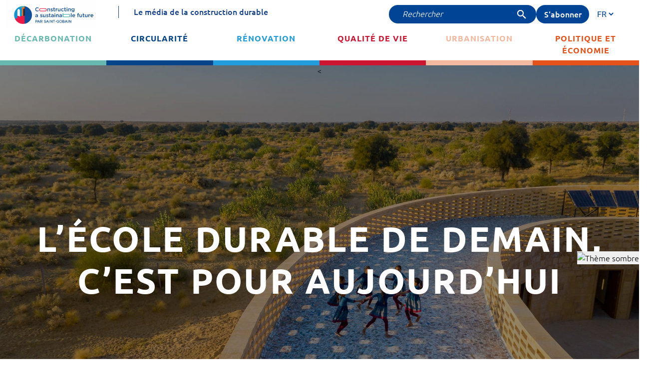

--- FILE ---
content_type: text/html; charset=UTF-8
request_url: https://www.constructing-sustainable-future.com/lecole-durable-de-demain-cest-pour-aujourdhui/
body_size: 25758
content:
<!DOCTYPE html>
<html lang="fr-FR">
<head>
    <meta charset="UTF-8" />
    <meta name="viewport" content="width=device-width, initial-scale=1" />
    <title>Aujourd&#039;hui on construit les écoles durables de demain</title>
<link rel="alternate" href="https://www.constructing-sustainable-future.com/lecole-durable-de-demain-cest-pour-aujourdhui/" hreflang="fr" />
<link rel="alternate" href="https://www.constructing-sustainable-future.com/en/the-sustainable-school-of-tomorrow-is-for-today/" hreflang="en" />
<meta name="description" content="Découvrez comment ces établissements peuvent s’adapter à l’urgence climatique tout en améliorant leurs coûts de fonctionnement et les conditions de travail ?">
<meta name="robots" content="index, follow, max-snippet:-1, max-image-preview:large, max-video-preview:-1">
<link rel="canonical" href="https://www.constructing-sustainable-future.com/lecole-durable-de-demain-cest-pour-aujourdhui/">
<meta property="og:url" content="https://www.constructing-sustainable-future.com/lecole-durable-de-demain-cest-pour-aujourdhui/">
<meta property="og:site_name" content="Constructing Sustainable Future">
<meta property="og:locale" content="fr_FR">
<meta property="og:locale:alternate" content="en_GB">
<meta property="og:type" content="article">
<meta property="og:title" content="Aujourd&#039;hui on construit les écoles durables de demain">
<meta property="og:description" content="Découvrez comment ces établissements peuvent s’adapter à l’urgence climatique tout en améliorant leurs coûts de fonctionnement et les conditions de travail ?">
<meta property="og:image" content="https://www.constructing-sustainable-future.com/wp-content/uploads/2023/12/Rajkumari-Ratnavati-School.jpg">
<meta property="og:image:secure_url" content="https://www.constructing-sustainable-future.com/wp-content/uploads/2023/12/Rajkumari-Ratnavati-School.jpg">
<meta property="og:image:width" content="1920">
<meta property="og:image:height" content="1279">
<meta name="twitter:card" content="summary">
<meta name="twitter:title" content="Aujourd&#039;hui on construit les écoles durables de demain">
<meta name="twitter:description" content="Découvrez comment ces établissements peuvent s’adapter à l’urgence climatique tout en améliorant leurs coûts de fonctionnement et les conditions de travail ?">
<meta name="twitter:image" content="https://www.constructing-sustainable-future.com/wp-content/uploads/2023/12/Rajkumari-Ratnavati-School.jpg">
<link rel='dns-prefetch' href='//cdn.jsdelivr.net' />
<link rel="alternate" type="application/rss+xml" title="Constructing Sustainable Future &raquo; L’école durable de demain, c’est pour aujourd’hui Flux des commentaires" href="https://www.constructing-sustainable-future.com/lecole-durable-de-demain-cest-pour-aujourdhui/feed/" />
<link rel="alternate" title="oEmbed (JSON)" type="application/json+oembed" href="https://www.constructing-sustainable-future.com/wp-json/oembed/1.0/embed?url=https%3A%2F%2Fwww.constructing-sustainable-future.com%2Flecole-durable-de-demain-cest-pour-aujourdhui%2F&#038;lang=fr" />
<link rel="alternate" title="oEmbed (XML)" type="text/xml+oembed" href="https://www.constructing-sustainable-future.com/wp-json/oembed/1.0/embed?url=https%3A%2F%2Fwww.constructing-sustainable-future.com%2Flecole-durable-de-demain-cest-pour-aujourdhui%2F&#038;format=xml&#038;lang=fr" />
<style id='wp-img-auto-sizes-contain-inline-css' type='text/css'>
img:is([sizes=auto i],[sizes^="auto," i]){contain-intrinsic-size:3000px 1500px}
/*# sourceURL=wp-img-auto-sizes-contain-inline-css */
</style>
<style id='wp-block-library-inline-css' type='text/css'>
:root{--wp-block-synced-color:#7a00df;--wp-block-synced-color--rgb:122,0,223;--wp-bound-block-color:var(--wp-block-synced-color);--wp-editor-canvas-background:#ddd;--wp-admin-theme-color:#007cba;--wp-admin-theme-color--rgb:0,124,186;--wp-admin-theme-color-darker-10:#006ba1;--wp-admin-theme-color-darker-10--rgb:0,107,160.5;--wp-admin-theme-color-darker-20:#005a87;--wp-admin-theme-color-darker-20--rgb:0,90,135;--wp-admin-border-width-focus:2px}@media (min-resolution:192dpi){:root{--wp-admin-border-width-focus:1.5px}}.wp-element-button{cursor:pointer}:root .has-very-light-gray-background-color{background-color:#eee}:root .has-very-dark-gray-background-color{background-color:#313131}:root .has-very-light-gray-color{color:#eee}:root .has-very-dark-gray-color{color:#313131}:root .has-vivid-green-cyan-to-vivid-cyan-blue-gradient-background{background:linear-gradient(135deg,#00d084,#0693e3)}:root .has-purple-crush-gradient-background{background:linear-gradient(135deg,#34e2e4,#4721fb 50%,#ab1dfe)}:root .has-hazy-dawn-gradient-background{background:linear-gradient(135deg,#faaca8,#dad0ec)}:root .has-subdued-olive-gradient-background{background:linear-gradient(135deg,#fafae1,#67a671)}:root .has-atomic-cream-gradient-background{background:linear-gradient(135deg,#fdd79a,#004a59)}:root .has-nightshade-gradient-background{background:linear-gradient(135deg,#330968,#31cdcf)}:root .has-midnight-gradient-background{background:linear-gradient(135deg,#020381,#2874fc)}:root{--wp--preset--font-size--normal:16px;--wp--preset--font-size--huge:42px}.has-regular-font-size{font-size:1em}.has-larger-font-size{font-size:2.625em}.has-normal-font-size{font-size:var(--wp--preset--font-size--normal)}.has-huge-font-size{font-size:var(--wp--preset--font-size--huge)}.has-text-align-center{text-align:center}.has-text-align-left{text-align:left}.has-text-align-right{text-align:right}.has-fit-text{white-space:nowrap!important}#end-resizable-editor-section{display:none}.aligncenter{clear:both}.items-justified-left{justify-content:flex-start}.items-justified-center{justify-content:center}.items-justified-right{justify-content:flex-end}.items-justified-space-between{justify-content:space-between}.screen-reader-text{border:0;clip-path:inset(50%);height:1px;margin:-1px;overflow:hidden;padding:0;position:absolute;width:1px;word-wrap:normal!important}.screen-reader-text:focus{background-color:#ddd;clip-path:none;color:#444;display:block;font-size:1em;height:auto;left:5px;line-height:normal;padding:15px 23px 14px;text-decoration:none;top:5px;width:auto;z-index:100000}html :where(.has-border-color){border-style:solid}html :where([style*=border-top-color]){border-top-style:solid}html :where([style*=border-right-color]){border-right-style:solid}html :where([style*=border-bottom-color]){border-bottom-style:solid}html :where([style*=border-left-color]){border-left-style:solid}html :where([style*=border-width]){border-style:solid}html :where([style*=border-top-width]){border-top-style:solid}html :where([style*=border-right-width]){border-right-style:solid}html :where([style*=border-bottom-width]){border-bottom-style:solid}html :where([style*=border-left-width]){border-left-style:solid}html :where(img[class*=wp-image-]){height:auto;max-width:100%}:where(figure){margin:0 0 1em}html :where(.is-position-sticky){--wp-admin--admin-bar--position-offset:var(--wp-admin--admin-bar--height,0px)}@media screen and (max-width:600px){html :where(.is-position-sticky){--wp-admin--admin-bar--position-offset:0px}}

/*# sourceURL=wp-block-library-inline-css */
</style><style id='wp-block-heading-inline-css' type='text/css'>
h1:where(.wp-block-heading).has-background,h2:where(.wp-block-heading).has-background,h3:where(.wp-block-heading).has-background,h4:where(.wp-block-heading).has-background,h5:where(.wp-block-heading).has-background,h6:where(.wp-block-heading).has-background{padding:1.25em 2.375em}h1.has-text-align-left[style*=writing-mode]:where([style*=vertical-lr]),h1.has-text-align-right[style*=writing-mode]:where([style*=vertical-rl]),h2.has-text-align-left[style*=writing-mode]:where([style*=vertical-lr]),h2.has-text-align-right[style*=writing-mode]:where([style*=vertical-rl]),h3.has-text-align-left[style*=writing-mode]:where([style*=vertical-lr]),h3.has-text-align-right[style*=writing-mode]:where([style*=vertical-rl]),h4.has-text-align-left[style*=writing-mode]:where([style*=vertical-lr]),h4.has-text-align-right[style*=writing-mode]:where([style*=vertical-rl]),h5.has-text-align-left[style*=writing-mode]:where([style*=vertical-lr]),h5.has-text-align-right[style*=writing-mode]:where([style*=vertical-rl]),h6.has-text-align-left[style*=writing-mode]:where([style*=vertical-lr]),h6.has-text-align-right[style*=writing-mode]:where([style*=vertical-rl]){rotate:180deg}
/*# sourceURL=https://www.constructing-sustainable-future.com/wp-includes/blocks/heading/style.min.css */
</style>
<style id='wp-block-image-inline-css' type='text/css'>
.wp-block-image>a,.wp-block-image>figure>a{display:inline-block}.wp-block-image img{box-sizing:border-box;height:auto;max-width:100%;vertical-align:bottom}@media not (prefers-reduced-motion){.wp-block-image img.hide{visibility:hidden}.wp-block-image img.show{animation:show-content-image .4s}}.wp-block-image[style*=border-radius] img,.wp-block-image[style*=border-radius]>a{border-radius:inherit}.wp-block-image.has-custom-border img{box-sizing:border-box}.wp-block-image.aligncenter{text-align:center}.wp-block-image.alignfull>a,.wp-block-image.alignwide>a{width:100%}.wp-block-image.alignfull img,.wp-block-image.alignwide img{height:auto;width:100%}.wp-block-image .aligncenter,.wp-block-image .alignleft,.wp-block-image .alignright,.wp-block-image.aligncenter,.wp-block-image.alignleft,.wp-block-image.alignright{display:table}.wp-block-image .aligncenter>figcaption,.wp-block-image .alignleft>figcaption,.wp-block-image .alignright>figcaption,.wp-block-image.aligncenter>figcaption,.wp-block-image.alignleft>figcaption,.wp-block-image.alignright>figcaption{caption-side:bottom;display:table-caption}.wp-block-image .alignleft{float:left;margin:.5em 1em .5em 0}.wp-block-image .alignright{float:right;margin:.5em 0 .5em 1em}.wp-block-image .aligncenter{margin-left:auto;margin-right:auto}.wp-block-image :where(figcaption){margin-bottom:1em;margin-top:.5em}.wp-block-image.is-style-circle-mask img{border-radius:9999px}@supports ((-webkit-mask-image:none) or (mask-image:none)) or (-webkit-mask-image:none){.wp-block-image.is-style-circle-mask img{border-radius:0;-webkit-mask-image:url('data:image/svg+xml;utf8,<svg viewBox="0 0 100 100" xmlns="http://www.w3.org/2000/svg"><circle cx="50" cy="50" r="50"/></svg>');mask-image:url('data:image/svg+xml;utf8,<svg viewBox="0 0 100 100" xmlns="http://www.w3.org/2000/svg"><circle cx="50" cy="50" r="50"/></svg>');mask-mode:alpha;-webkit-mask-position:center;mask-position:center;-webkit-mask-repeat:no-repeat;mask-repeat:no-repeat;-webkit-mask-size:contain;mask-size:contain}}:root :where(.wp-block-image.is-style-rounded img,.wp-block-image .is-style-rounded img){border-radius:9999px}.wp-block-image figure{margin:0}.wp-lightbox-container{display:flex;flex-direction:column;position:relative}.wp-lightbox-container img{cursor:zoom-in}.wp-lightbox-container img:hover+button{opacity:1}.wp-lightbox-container button{align-items:center;backdrop-filter:blur(16px) saturate(180%);background-color:#5a5a5a40;border:none;border-radius:4px;cursor:zoom-in;display:flex;height:20px;justify-content:center;opacity:0;padding:0;position:absolute;right:16px;text-align:center;top:16px;width:20px;z-index:100}@media not (prefers-reduced-motion){.wp-lightbox-container button{transition:opacity .2s ease}}.wp-lightbox-container button:focus-visible{outline:3px auto #5a5a5a40;outline:3px auto -webkit-focus-ring-color;outline-offset:3px}.wp-lightbox-container button:hover{cursor:pointer;opacity:1}.wp-lightbox-container button:focus{opacity:1}.wp-lightbox-container button:focus,.wp-lightbox-container button:hover,.wp-lightbox-container button:not(:hover):not(:active):not(.has-background){background-color:#5a5a5a40;border:none}.wp-lightbox-overlay{box-sizing:border-box;cursor:zoom-out;height:100vh;left:0;overflow:hidden;position:fixed;top:0;visibility:hidden;width:100%;z-index:100000}.wp-lightbox-overlay .close-button{align-items:center;cursor:pointer;display:flex;justify-content:center;min-height:40px;min-width:40px;padding:0;position:absolute;right:calc(env(safe-area-inset-right) + 16px);top:calc(env(safe-area-inset-top) + 16px);z-index:5000000}.wp-lightbox-overlay .close-button:focus,.wp-lightbox-overlay .close-button:hover,.wp-lightbox-overlay .close-button:not(:hover):not(:active):not(.has-background){background:none;border:none}.wp-lightbox-overlay .lightbox-image-container{height:var(--wp--lightbox-container-height);left:50%;overflow:hidden;position:absolute;top:50%;transform:translate(-50%,-50%);transform-origin:top left;width:var(--wp--lightbox-container-width);z-index:9999999999}.wp-lightbox-overlay .wp-block-image{align-items:center;box-sizing:border-box;display:flex;height:100%;justify-content:center;margin:0;position:relative;transform-origin:0 0;width:100%;z-index:3000000}.wp-lightbox-overlay .wp-block-image img{height:var(--wp--lightbox-image-height);min-height:var(--wp--lightbox-image-height);min-width:var(--wp--lightbox-image-width);width:var(--wp--lightbox-image-width)}.wp-lightbox-overlay .wp-block-image figcaption{display:none}.wp-lightbox-overlay button{background:none;border:none}.wp-lightbox-overlay .scrim{background-color:#fff;height:100%;opacity:.9;position:absolute;width:100%;z-index:2000000}.wp-lightbox-overlay.active{visibility:visible}@media not (prefers-reduced-motion){.wp-lightbox-overlay.active{animation:turn-on-visibility .25s both}.wp-lightbox-overlay.active img{animation:turn-on-visibility .35s both}.wp-lightbox-overlay.show-closing-animation:not(.active){animation:turn-off-visibility .35s both}.wp-lightbox-overlay.show-closing-animation:not(.active) img{animation:turn-off-visibility .25s both}.wp-lightbox-overlay.zoom.active{animation:none;opacity:1;visibility:visible}.wp-lightbox-overlay.zoom.active .lightbox-image-container{animation:lightbox-zoom-in .4s}.wp-lightbox-overlay.zoom.active .lightbox-image-container img{animation:none}.wp-lightbox-overlay.zoom.active .scrim{animation:turn-on-visibility .4s forwards}.wp-lightbox-overlay.zoom.show-closing-animation:not(.active){animation:none}.wp-lightbox-overlay.zoom.show-closing-animation:not(.active) .lightbox-image-container{animation:lightbox-zoom-out .4s}.wp-lightbox-overlay.zoom.show-closing-animation:not(.active) .lightbox-image-container img{animation:none}.wp-lightbox-overlay.zoom.show-closing-animation:not(.active) .scrim{animation:turn-off-visibility .4s forwards}}@keyframes show-content-image{0%{visibility:hidden}99%{visibility:hidden}to{visibility:visible}}@keyframes turn-on-visibility{0%{opacity:0}to{opacity:1}}@keyframes turn-off-visibility{0%{opacity:1;visibility:visible}99%{opacity:0;visibility:visible}to{opacity:0;visibility:hidden}}@keyframes lightbox-zoom-in{0%{transform:translate(calc((-100vw + var(--wp--lightbox-scrollbar-width))/2 + var(--wp--lightbox-initial-left-position)),calc(-50vh + var(--wp--lightbox-initial-top-position))) scale(var(--wp--lightbox-scale))}to{transform:translate(-50%,-50%) scale(1)}}@keyframes lightbox-zoom-out{0%{transform:translate(-50%,-50%) scale(1);visibility:visible}99%{visibility:visible}to{transform:translate(calc((-100vw + var(--wp--lightbox-scrollbar-width))/2 + var(--wp--lightbox-initial-left-position)),calc(-50vh + var(--wp--lightbox-initial-top-position))) scale(var(--wp--lightbox-scale));visibility:hidden}}
/*# sourceURL=https://www.constructing-sustainable-future.com/wp-includes/blocks/image/style.min.css */
</style>
<style id='wp-block-paragraph-inline-css' type='text/css'>
.is-small-text{font-size:.875em}.is-regular-text{font-size:1em}.is-large-text{font-size:2.25em}.is-larger-text{font-size:3em}.has-drop-cap:not(:focus):first-letter{float:left;font-size:8.4em;font-style:normal;font-weight:100;line-height:.68;margin:.05em .1em 0 0;text-transform:uppercase}body.rtl .has-drop-cap:not(:focus):first-letter{float:none;margin-left:.1em}p.has-drop-cap.has-background{overflow:hidden}:root :where(p.has-background){padding:1.25em 2.375em}:where(p.has-text-color:not(.has-link-color)) a{color:inherit}p.has-text-align-left[style*="writing-mode:vertical-lr"],p.has-text-align-right[style*="writing-mode:vertical-rl"]{rotate:180deg}
/*# sourceURL=https://www.constructing-sustainable-future.com/wp-includes/blocks/paragraph/style.min.css */
</style>
<style id='global-styles-inline-css' type='text/css'>
:root{--wp--preset--aspect-ratio--square: 1;--wp--preset--aspect-ratio--4-3: 4/3;--wp--preset--aspect-ratio--3-4: 3/4;--wp--preset--aspect-ratio--3-2: 3/2;--wp--preset--aspect-ratio--2-3: 2/3;--wp--preset--aspect-ratio--16-9: 16/9;--wp--preset--aspect-ratio--9-16: 9/16;--wp--preset--color--black: #000000;--wp--preset--color--cyan-bluish-gray: #abb8c3;--wp--preset--color--white: #ffffff;--wp--preset--color--pale-pink: #f78da7;--wp--preset--color--vivid-red: #cf2e2e;--wp--preset--color--luminous-vivid-orange: #ff6900;--wp--preset--color--luminous-vivid-amber: #fcb900;--wp--preset--color--light-green-cyan: #7bdcb5;--wp--preset--color--vivid-green-cyan: #00d084;--wp--preset--color--pale-cyan-blue: #8ed1fc;--wp--preset--color--vivid-cyan-blue: #0693e3;--wp--preset--color--vivid-purple: #9b51e0;--wp--preset--gradient--vivid-cyan-blue-to-vivid-purple: linear-gradient(135deg,rgb(6,147,227) 0%,rgb(155,81,224) 100%);--wp--preset--gradient--light-green-cyan-to-vivid-green-cyan: linear-gradient(135deg,rgb(122,220,180) 0%,rgb(0,208,130) 100%);--wp--preset--gradient--luminous-vivid-amber-to-luminous-vivid-orange: linear-gradient(135deg,rgb(252,185,0) 0%,rgb(255,105,0) 100%);--wp--preset--gradient--luminous-vivid-orange-to-vivid-red: linear-gradient(135deg,rgb(255,105,0) 0%,rgb(207,46,46) 100%);--wp--preset--gradient--very-light-gray-to-cyan-bluish-gray: linear-gradient(135deg,rgb(238,238,238) 0%,rgb(169,184,195) 100%);--wp--preset--gradient--cool-to-warm-spectrum: linear-gradient(135deg,rgb(74,234,220) 0%,rgb(151,120,209) 20%,rgb(207,42,186) 40%,rgb(238,44,130) 60%,rgb(251,105,98) 80%,rgb(254,248,76) 100%);--wp--preset--gradient--blush-light-purple: linear-gradient(135deg,rgb(255,206,236) 0%,rgb(152,150,240) 100%);--wp--preset--gradient--blush-bordeaux: linear-gradient(135deg,rgb(254,205,165) 0%,rgb(254,45,45) 50%,rgb(107,0,62) 100%);--wp--preset--gradient--luminous-dusk: linear-gradient(135deg,rgb(255,203,112) 0%,rgb(199,81,192) 50%,rgb(65,88,208) 100%);--wp--preset--gradient--pale-ocean: linear-gradient(135deg,rgb(255,245,203) 0%,rgb(182,227,212) 50%,rgb(51,167,181) 100%);--wp--preset--gradient--electric-grass: linear-gradient(135deg,rgb(202,248,128) 0%,rgb(113,206,126) 100%);--wp--preset--gradient--midnight: linear-gradient(135deg,rgb(2,3,129) 0%,rgb(40,116,252) 100%);--wp--preset--font-size--small: 13px;--wp--preset--font-size--medium: 20px;--wp--preset--font-size--large: 36px;--wp--preset--font-size--x-large: 42px;--wp--preset--spacing--20: 0.44rem;--wp--preset--spacing--30: 0.67rem;--wp--preset--spacing--40: 1rem;--wp--preset--spacing--50: 1.5rem;--wp--preset--spacing--60: 2.25rem;--wp--preset--spacing--70: 3.38rem;--wp--preset--spacing--80: 5.06rem;--wp--preset--shadow--natural: 6px 6px 9px rgba(0, 0, 0, 0.2);--wp--preset--shadow--deep: 12px 12px 50px rgba(0, 0, 0, 0.4);--wp--preset--shadow--sharp: 6px 6px 0px rgba(0, 0, 0, 0.2);--wp--preset--shadow--outlined: 6px 6px 0px -3px rgb(255, 255, 255), 6px 6px rgb(0, 0, 0);--wp--preset--shadow--crisp: 6px 6px 0px rgb(0, 0, 0);}:where(.is-layout-flex){gap: 0.5em;}:where(.is-layout-grid){gap: 0.5em;}body .is-layout-flex{display: flex;}.is-layout-flex{flex-wrap: wrap;align-items: center;}.is-layout-flex > :is(*, div){margin: 0;}body .is-layout-grid{display: grid;}.is-layout-grid > :is(*, div){margin: 0;}:where(.wp-block-columns.is-layout-flex){gap: 2em;}:where(.wp-block-columns.is-layout-grid){gap: 2em;}:where(.wp-block-post-template.is-layout-flex){gap: 1.25em;}:where(.wp-block-post-template.is-layout-grid){gap: 1.25em;}.has-black-color{color: var(--wp--preset--color--black) !important;}.has-cyan-bluish-gray-color{color: var(--wp--preset--color--cyan-bluish-gray) !important;}.has-white-color{color: var(--wp--preset--color--white) !important;}.has-pale-pink-color{color: var(--wp--preset--color--pale-pink) !important;}.has-vivid-red-color{color: var(--wp--preset--color--vivid-red) !important;}.has-luminous-vivid-orange-color{color: var(--wp--preset--color--luminous-vivid-orange) !important;}.has-luminous-vivid-amber-color{color: var(--wp--preset--color--luminous-vivid-amber) !important;}.has-light-green-cyan-color{color: var(--wp--preset--color--light-green-cyan) !important;}.has-vivid-green-cyan-color{color: var(--wp--preset--color--vivid-green-cyan) !important;}.has-pale-cyan-blue-color{color: var(--wp--preset--color--pale-cyan-blue) !important;}.has-vivid-cyan-blue-color{color: var(--wp--preset--color--vivid-cyan-blue) !important;}.has-vivid-purple-color{color: var(--wp--preset--color--vivid-purple) !important;}.has-black-background-color{background-color: var(--wp--preset--color--black) !important;}.has-cyan-bluish-gray-background-color{background-color: var(--wp--preset--color--cyan-bluish-gray) !important;}.has-white-background-color{background-color: var(--wp--preset--color--white) !important;}.has-pale-pink-background-color{background-color: var(--wp--preset--color--pale-pink) !important;}.has-vivid-red-background-color{background-color: var(--wp--preset--color--vivid-red) !important;}.has-luminous-vivid-orange-background-color{background-color: var(--wp--preset--color--luminous-vivid-orange) !important;}.has-luminous-vivid-amber-background-color{background-color: var(--wp--preset--color--luminous-vivid-amber) !important;}.has-light-green-cyan-background-color{background-color: var(--wp--preset--color--light-green-cyan) !important;}.has-vivid-green-cyan-background-color{background-color: var(--wp--preset--color--vivid-green-cyan) !important;}.has-pale-cyan-blue-background-color{background-color: var(--wp--preset--color--pale-cyan-blue) !important;}.has-vivid-cyan-blue-background-color{background-color: var(--wp--preset--color--vivid-cyan-blue) !important;}.has-vivid-purple-background-color{background-color: var(--wp--preset--color--vivid-purple) !important;}.has-black-border-color{border-color: var(--wp--preset--color--black) !important;}.has-cyan-bluish-gray-border-color{border-color: var(--wp--preset--color--cyan-bluish-gray) !important;}.has-white-border-color{border-color: var(--wp--preset--color--white) !important;}.has-pale-pink-border-color{border-color: var(--wp--preset--color--pale-pink) !important;}.has-vivid-red-border-color{border-color: var(--wp--preset--color--vivid-red) !important;}.has-luminous-vivid-orange-border-color{border-color: var(--wp--preset--color--luminous-vivid-orange) !important;}.has-luminous-vivid-amber-border-color{border-color: var(--wp--preset--color--luminous-vivid-amber) !important;}.has-light-green-cyan-border-color{border-color: var(--wp--preset--color--light-green-cyan) !important;}.has-vivid-green-cyan-border-color{border-color: var(--wp--preset--color--vivid-green-cyan) !important;}.has-pale-cyan-blue-border-color{border-color: var(--wp--preset--color--pale-cyan-blue) !important;}.has-vivid-cyan-blue-border-color{border-color: var(--wp--preset--color--vivid-cyan-blue) !important;}.has-vivid-purple-border-color{border-color: var(--wp--preset--color--vivid-purple) !important;}.has-vivid-cyan-blue-to-vivid-purple-gradient-background{background: var(--wp--preset--gradient--vivid-cyan-blue-to-vivid-purple) !important;}.has-light-green-cyan-to-vivid-green-cyan-gradient-background{background: var(--wp--preset--gradient--light-green-cyan-to-vivid-green-cyan) !important;}.has-luminous-vivid-amber-to-luminous-vivid-orange-gradient-background{background: var(--wp--preset--gradient--luminous-vivid-amber-to-luminous-vivid-orange) !important;}.has-luminous-vivid-orange-to-vivid-red-gradient-background{background: var(--wp--preset--gradient--luminous-vivid-orange-to-vivid-red) !important;}.has-very-light-gray-to-cyan-bluish-gray-gradient-background{background: var(--wp--preset--gradient--very-light-gray-to-cyan-bluish-gray) !important;}.has-cool-to-warm-spectrum-gradient-background{background: var(--wp--preset--gradient--cool-to-warm-spectrum) !important;}.has-blush-light-purple-gradient-background{background: var(--wp--preset--gradient--blush-light-purple) !important;}.has-blush-bordeaux-gradient-background{background: var(--wp--preset--gradient--blush-bordeaux) !important;}.has-luminous-dusk-gradient-background{background: var(--wp--preset--gradient--luminous-dusk) !important;}.has-pale-ocean-gradient-background{background: var(--wp--preset--gradient--pale-ocean) !important;}.has-electric-grass-gradient-background{background: var(--wp--preset--gradient--electric-grass) !important;}.has-midnight-gradient-background{background: var(--wp--preset--gradient--midnight) !important;}.has-small-font-size{font-size: var(--wp--preset--font-size--small) !important;}.has-medium-font-size{font-size: var(--wp--preset--font-size--medium) !important;}.has-large-font-size{font-size: var(--wp--preset--font-size--large) !important;}.has-x-large-font-size{font-size: var(--wp--preset--font-size--x-large) !important;}
/*# sourceURL=global-styles-inline-css */
</style>

<style id='classic-theme-styles-inline-css' type='text/css'>
/*! This file is auto-generated */
.wp-block-button__link{color:#fff;background-color:#32373c;border-radius:9999px;box-shadow:none;text-decoration:none;padding:calc(.667em + 2px) calc(1.333em + 2px);font-size:1.125em}.wp-block-file__button{background:#32373c;color:#fff;text-decoration:none}
/*# sourceURL=/wp-includes/css/classic-themes.min.css */
</style>
<link   rel='preload' href='https://cdn.jsdelivr.net/npm/lite-youtube-embed/src/lite-yt-embed.css' as='style' onload="this.onload=null;this.rel='stylesheet'"><noscript><link   rel='stylesheet' href='https://cdn.jsdelivr.net/npm/lite-youtube-embed/src/lite-yt-embed.css'></noscript><link   rel='preload' href='https://www.constructing-sustainable-future.com/wp-content/themes/csf/assets/swiper/swiper-bundle.min.css?ver=6.9' as='style' onload="this.onload=null;this.rel='stylesheet'"><noscript><link   rel='stylesheet' href='https://www.constructing-sustainable-future.com/wp-content/themes/csf/assets/swiper/swiper-bundle.min.css?ver=6.9'></noscript><link   rel='preload' href='https://www.constructing-sustainable-future.com/wp-content/themes/csf/assets/bootstrap/bootstrap.min.css?ver=6.9' as='style' onload="this.onload=null;this.rel='stylesheet'"><noscript><link   rel='stylesheet' href='https://www.constructing-sustainable-future.com/wp-content/themes/csf/assets/bootstrap/bootstrap.min.css?ver=6.9'></noscript><link   rel='preload' href='https://www.constructing-sustainable-future.com/wp-content/themes/csf/assets/fontawesome/all.min.css?ver=6.9' as='style' onload="this.onload=null;this.rel='stylesheet'"><noscript><link   rel='stylesheet' href='https://www.constructing-sustainable-future.com/wp-content/themes/csf/assets/fontawesome/all.min.css?ver=6.9'></noscript><link   rel='preload' href='https://www.constructing-sustainable-future.com/wp-content/themes/csf/assets/owlcarousel/owl.carousel.min.css?ver=6.9' as='style' onload="this.onload=null;this.rel='stylesheet'"><noscript><link   rel='stylesheet' href='https://www.constructing-sustainable-future.com/wp-content/themes/csf/assets/owlcarousel/owl.carousel.min.css?ver=6.9'></noscript><link   rel='preload' href='https://www.constructing-sustainable-future.com/wp-content/cache/asset-cleanup/css/item/csf__header-css-v5f8d7bdde84d6d5c68fc32edbfbb3a72e0116f9d.css' as='style' onload="this.onload=null;this.rel='stylesheet'"><noscript><link   rel='stylesheet' href='https://www.constructing-sustainable-future.com/wp-content/themes/csf/header.css?ver=6.9'></noscript><link   rel='preload' href='https://www.constructing-sustainable-future.com/wp-content/cache/asset-cleanup/css/item/csf__infographies-css-v994b7593ab81c0e26443f55630ffc7184cd52ab7.css' as='style' onload="this.onload=null;this.rel='stylesheet'"><noscript><link   rel='stylesheet' href='https://www.constructing-sustainable-future.com/wp-content/themes/csf/infographies.css?ver=6.9'></noscript><link rel='stylesheet' id='csf-style-css' href='https://www.constructing-sustainable-future.com/wp-content/cache/asset-cleanup/css/item/csf__style-css-v7b318c5c0ff5d89a055d5b7f3b792c1d7e6ca2f1.css' type='text/css' media='all' />
<style  type='text/css'  data-wpacu-inline-css-file='1'>
/*!/wp-content/plugins/mailin/css/mailin-front.css*/div.sib-sms-field{display:inline-block;position:relative;width:100%}.sib-sms-field .sib-country-block{position:absolute;right:auto;left:0;top:0;bottom:0;padding:1px;-webkit-box-sizing:border-box;-moz-box-sizing:border-box;box-sizing:border-box}.sib-country-block .sib-toggle.sib-country-flg{z-index:1;position:relative;width:46px;height:100%;padding:0 0 0 8px;-webkit-box-sizing:border-box;-moz-box-sizing:border-box;box-sizing:border-box;background-color:#dbdbdb;cursor:pointer}.sib-country-block .sib-toggle .sib-cflags{position:absolute;top:0;bottom:0;margin:auto;height:15px;width:20px;background-repeat:no-repeat;background-color:#dbdbdb;-webkit-box-sizing:border-box;-moz-box-sizing:border-box;box-sizing:border-box;background-image:url(/wp-content/plugins/mailin/css/../img/flags/fr.png)}.sib-country-block .sib-toggle .sib-icon-arrow{position:absolute;top:50%;margin-top:-2px;right:6px;width:0;height:0;border-left:3px solid #fff0;border-right:3px solid #fff0;border-top:4px solid}.sib-sms-field ul.sib-country-list{position:absolute;z-index:2;list-style:none;text-align:left;padding:0;margin:0 0 0 -1px;box-shadow:rgb(0 0 0 / .2) 1px 1px 4px;background-color:#fff;border:1px solid #ccc;white-space:nowrap;max-height:150px;overflow-y:scroll;overflow-x:hidden;top:50px;width:250px}.sib-sms-field ul.sib-country-list li.sib-country-prefix{font-size:14px;padding:1px 10px;cursor:pointer}.sib-sms-field ul.sib-country-list li.sib-country-prefix:hover{background-color:#dbdbdb}.sib-sms-field ul.sib-country-list li .sib-flag-box{width:20px}.sib-sms-field ul.sib-country-list li .sib-flag-box .sib-flag{height:18px;width:20px;background-image:url(/wp-content/plugins/mailin/css/../img/flags/ad.png);vertical-align:middle;display:inline-block;background-repeat:no-repeat}.sib-sms-field ul.sib-country-list li .sib-flag-box .sib-dial-code{margin-left:20px}.sib-sms-field .sib-sms{padding-right:6px;padding-left:52px;margin-left:0;position:relative;z-index:0;margin-top:0!important;margin-bottom:0!important;margin-right:0}.sib-multi-lists.sib_error{color:#A94442}
</style><noscript><link   rel='stylesheet' href='https://www.constructing-sustainable-future.com/wp-content/plugins/mailin/css/mailin-front.css?ver=6.9'></noscript><script type="text/javascript" id="sib-front-js-js-extra">
/* <![CDATA[ */
var sibErrMsg = {"invalidMail":"Please fill out valid email address","requiredField":"Please fill out required fields","invalidDateFormat":"Please fill out valid date format","invalidSMSFormat":"Please fill out valid phone number"};
var ajax_sib_front_object = {"ajax_url":"https://www.constructing-sustainable-future.com/wp-admin/admin-ajax.php","ajax_nonce":"5da21cddfd","flag_url":"https://www.constructing-sustainable-future.com/wp-content/plugins/mailin/img/flags/"};
//# sourceURL=sib-front-js-js-extra
/* ]]> */
</script>
<script type='text/javascript' id='wpacu-combined-js-head-group-1' src='https://www.constructing-sustainable-future.com/wp-content/cache/asset-cleanup/js/head-96156e1ad6cfcd55f6b9f0693091320883e7cb71.js'></script><link rel="https://api.w.org/" href="https://www.constructing-sustainable-future.com/wp-json/" /><link rel="alternate" title="JSON" type="application/json" href="https://www.constructing-sustainable-future.com/wp-json/wp/v2/posts/1409" /><link rel="EditURI" type="application/rsd+xml" title="RSD" href="https://www.constructing-sustainable-future.com/xmlrpc.php?rsd" />
<link rel='shortlink' href='https://www.constructing-sustainable-future.com/?p=1409' />
    <!-- Hotjar -->
    <script>
        (function(c, s, q, u, a, r, e) {
            c.hj = c.hj || function() {
                (c.hj.q = c.hj.q || []).push(arguments)
            };
            c._hjSettings = {
                hjid: a
            };
            r = s.getElementsByTagName('head')[0];
            e = s.createElement('script');
            e.async = true;
            e.src = q + c._hjSettings.hjid + u;
            r.appendChild(e);
        })(window, document, 'https://static.hj.contentsquare.net/c/csq-', '.js', 6388201);
    </script>
    <!-- End Hotjar -->

    <!-- Matomo -->
    <script>
        var _mtm = window._mtm = window._mtm || [];
        _mtm.push({
            'mtm.startTime': (new Date().getTime()),
            'event': 'mtm.Start'
        });
        (function() {
            var d = document,
                g = d.createElement('script'),
                s = d.getElementsByTagName('script')[0];
            g.async = true;
            g.src = 'https://cdn.matomo.cloud/saintgobain.matomo.cloud/container_drVg3uTW.js';
            s.parentNode.insertBefore(g, s);
        })();
    </script>
    <!-- End Matomo Tag Manager -->
    <!-- End Matomo Code -->

        <script type="application/ld+json">
        {
            "@context": "https://schema.org",
            "@type": "BlogPosting",
            "headline": "L’école durable de demain, c’est pour aujourd’hui",
            "image": "https://www.constructing-sustainable-future.com/wp-content/uploads/2023/12/Rajkumari-Ratnavati-School.jpg",
            "publisher": {
                "@type": "Organization",
                "name": "Constructing Sustainable Future by Saint-Gobain"
            },
            "datePublished": "2024-01-04",
   			"description": "Cette année au Royaume-Uni, marquée notamment par l’effondrement du toit de l’école de Wyburns dans l’Essex, en Angleterre, des milliers d’élèves britanniques n’ont pu s’asseoir sur les bancs de la centaine d’écoles fermées pour cause de vétusté. Le phénomène – un comble pour de grandes puissances – est général, voire mondial. Au Québec, la moitié [&hellip;]"
        }
        </script>
        <style>
    @font-face{font-family:'Font Awesome 5 Free';font-style:normal;font-weight:900;src:url('/wp-content/themes/csf/assets/webfonts/fa-solid-900.woff2') format('woff2'),
url('/wp-content/themes/csf/assets/webfonts/fa-solid-900.ttf') format('ttf');font-display:swap;}
    </style><link rel="icon" href="https://www.constructing-sustainable-future.com/wp-content/uploads/2023/04/Groupe-1878-150x150.png" sizes="32x32" />
<link rel="icon" href="https://www.constructing-sustainable-future.com/wp-content/uploads/2023/04/Groupe-1878-300x300.png" sizes="192x192" />
<link rel="apple-touch-icon" href="https://www.constructing-sustainable-future.com/wp-content/uploads/2023/04/Groupe-1878-300x300.png" />
<meta name="msapplication-TileImage" content="https://www.constructing-sustainable-future.com/wp-content/uploads/2023/04/Groupe-1878-300x300.png" />
		<style type="text/css" id="wp-custom-css">
			ul.custom-bullets li::marker {
  color: #67b9b0; 
}

ul.custom-bullets-orange li::marker {
  color: #e5531a;
}

ul.custom-bullets-orange {
  font-family: 'Ubuntu', sans-serif;
  font-weight: 300; 
}

@import url('https://fonts.googleapis.com/css2?family=Ubuntu:wght@300&display=swap');

.entry-content a,
.wp-block-paragraph a {
  text-decoration: underline !important;
}		</style>
			<link href="https://trinitymedia.ai" rel="preconnect" crossorigin="anonymous"/>
	<link href="https://vd.trinitymedia.ai" rel="preconnect" crossorigin="anonymous"/>
	<link rel="preload" href="/wp-content/themes/csf/assets/webfonts/fa-solid-900.woff2" as="font" type="font/woff2" crossorigin>
	<link rel="preload" href="/wp-content/themes/csf/font/ubuntu-regular-webfont.woff2" as="font" type="font/woff2" crossorigin>


</head>
<body class="wp-singular post-template-default single single-post postid-1409 single-format-standard wp-theme-csf">
	     <header class="navbar">

		<!--
		<div id="bar">
			<ul>
				<li class="bar-nl"></li>
				<li><a target="_blank" href="https://www.facebook.com/saintgobaingroup"><img class="bar-icon fb" src="/wp-content/themes/csf/img/bar_facebook.svg" alt="Facebook"></a></li>
				<li><a target="_blank" href="https://www.instagram.com/Saintgobaingroup/"><img class="bar-icon insta" src="/wp-content/themes/csf/img/bar_insta.svg" alt="Instagram"></a></li>
				<li><a target="_blank" href="https://www.linkedin.com/company/saint-gobain/"><img class="bar-icon ln" src="/wp-content/themes/csf/img/bar_linkedin.svg" alt="Linkedin"></a></li>
				<li><a target="_blank" href="https://twitter.com/saintgobain"><img class="bar-icon yt" src="/wp-content/themes/csf/img/bar_youtube.svg" alt="Youtube"></a></li>
				<li><a target="_blank" href="https://www.youtube.com/user/saintgobaintv"><img class="bar-icon xx" src="/wp-content/themes/csf/img/bar_x.svg" alt="X"></a></li>
			</ul>
		</div>
-->
		
       <!-- <nav><a class="accesscontent" href="#content" aria-label="Aller au contenu">Aller au contenu</a></nav> -->
        <div class="container" id="navheader">
			<div class="row">
				<div id="logo-content" class="col-md-11 col-lg-6 col-10">
					<div id="logo-st-gobain" class="row">
						<div class="col-md-6 col-lg-4 col-12">
							<a href="https://www.constructing-sustainable-future.com/" aria-label="Retourner sur la page d'accueil">
								<img src="https://www.constructing-sustainable-future.com/wp-content/uploads/2025/11/RVB_CONSTRUCTING_SUSTAINABLE_FUTURE_PAR_SG_HD-scaled.png" alt="CONSTRUCTING A SUSTAINABLE FUTURE by Saint-Gobain">
							</a>
						</div>
						<div class="col-md-6 col-lg-8 col-12">
							<p id="nav-baseline">Le média de la construction durable</p>
						</div>
					</div>
				</div>
				
				<div id="block_recherche_container_desktop" class="col-md-1 desktop col-lg-6 col-2">
					
					<div class="row align-items-center justify-content-end" id="block_recherche">
						
						<div id="rechercher" class="col-8">
							<link   rel='preload' href='https://www.constructing-sustainable-future.com/wp-content/plugins/searchwp/assets/css/frontend/search-forms.min.css?ver=4.5.6' as='style' onload="this.onload=null;this.rel='stylesheet'"><noscript><link   rel='stylesheet' href='https://www.constructing-sustainable-future.com/wp-content/plugins/searchwp/assets/css/frontend/search-forms.min.css?ver=4.5.6'></noscript>		<style>
			
			
							#searchwp-form-1 .swp-input,
				#searchwp-form-1 .swp-select {
                    border: 0;
                    border-bottom: 1px solid ;
                    border-radius: 0;
                }
			
			
			
			
							#searchwp-form-1 input[type=submit] {
                    background-color: transparent;
                    border: 1px solid;
                }
			
			
					</style>
				<form id="searchwp-form-1"
			role="search"
			method="get"
			class="searchwp-form"
			action="https://www.constructing-sustainable-future.com/"
			aria-label="Search">
			<input type="hidden" name="swp_form[form_id]" value="1">
			<div class="swp-flex--col swp-flex--wrap swp-flex--gap-md">
				<div class="swp-flex--row swp-items-stretch swp-flex--gap-md">
					<div class="searchwp-form-input-container swp-items-stretch">
						
																		<input type="search"
							class="swp-input--search swp-input"
							placeholder="Rechercher"
							value=""
							name="s"
							title="Rechercher"
						   	aria-label="Search"
							aria-required="false"
							                        />
					</div>

					
				</div>

				
							</div>
					</form>
								</div>

						<div id="abonner" class="col-3">
							<a href="https://www.constructing-sustainable-future.com/suivez-lactualite-internationale-de-la-construction-durable/"><span>S'abonner</span></a>
						</div>
						
						<div class="desktop choixlangue col-1">
							<span aria-label="Changer de langue / Change language">
								<select name="lang_choice_1" id="lang_choice_1" class="pll-switcher-select">
	<option value="https://www.constructing-sustainable-future.com/lecole-durable-de-demain-cest-pour-aujourdhui/" lang="fr-FR" selected='selected' data-lang="{&quot;id&quot;:0,&quot;name&quot;:&quot;fr&quot;,&quot;slug&quot;:&quot;fr&quot;,&quot;dir&quot;:0}">fr</option>
	<option value="https://www.constructing-sustainable-future.com/en/the-sustainable-school-of-tomorrow-is-for-today/" lang="en-GB" data-lang="{&quot;id&quot;:0,&quot;name&quot;:&quot;en&quot;,&quot;slug&quot;:&quot;en&quot;,&quot;dir&quot;:0}">en</option>

</select>
<script type="text/javascript">
					document.getElementById( "lang_choice_1" ).addEventListener( "change", function ( event ) { location.href = event.currentTarget.value; } )
				</script>							</span>
						</div>
						
					</div>
				</div>

				<div id="block_langue_menu_mobile" class="mobile col-2">
					<div class="choixlangue">
						<span aria-label="Changer de langue / Change language">

													</span>
					</div>
					<button class="navbar-toggler" type="button" data-bs-toggle="collapse" data-bs-target="#main_nav" aria-controls="main_nav" aria-expanded="false" aria-label="Ouvrir le menu"><i class="fas fa-bars" aria-hidden="true"></i></button>

				</div>
			</div>

        </div>

		<nav class="navbar-expand-lg navbar-dark">
			<div class="contad">
				<div class="collapse navbar-collapse" id="main_nav">
					<ul class="navbar-nav m-auto nav-main">
						
						<li class="nav-item d-lg-none d-block" id="block_recherche_container_mobile">		
					
						</li>	
												
							<li class="nav-item col-lg-2 col-12 nav-item-0"  style="border-bottom: solid 10px #67b9b0;">
								<a class="nav-link" href="/decarbonation/" style="color: #67b9b0">Décarbonation</a>
							</li>
												
							<li class="nav-item col-lg-2 col-12 nav-item-1"  style="border-bottom: solid 10px #00448a;">
								<a class="nav-link" href="/circularite/" style="color: #00448a">Circularité</a>
							</li>
												
							<li class="nav-item col-lg-2 col-12 nav-item-2"  style="border-bottom: solid 10px #219cdc;">
								<a class="nav-link" href="/renovation-energetique/" style="color: #219cdc">Rénovation</a>
							</li>
												
							<li class="nav-item col-lg-2 col-12 nav-item-3"  style="border-bottom: solid 10px #ce1431;">
								<a class="nav-link" href="/qualite-de-vie/" style="color: #ce1431">Qualité de vie</a>
							</li>
												
							<li class="nav-item col-lg-2 col-12 nav-item-4"  style="border-bottom: solid 10px #f4b8a0;">
								<a class="nav-link" href="/urbanisation/" style="color: #f4b8a0">Urbanisation</a>
							</li>
												
							<li class="nav-item col-lg-2 col-12 nav-item-5"  style="border-bottom: solid 10px #e5531a;">
								<a class="nav-link" href="/politique-et-economie/" style="color: #e5531a">Politique et économie</a>
							</li>
											</ul>
				</div>
			</div>
		</nav>
				
		<img id="trait" class="d-lg-none d-block" src="/wp-content/themes/csf/img/traitpopup.svg" alt="">
		
	</header>
	<div id="content"><!-- HERO -->
<div class="hero" fetchpriority="high" style="border-bottom: solid #219cdc 10px; background-image:url('https://www.constructing-sustainable-future.com/wp-content/uploads/2023/12/Rajkumari-Ratnavati-School.jpg')">
    <div class="overlay">
        <div class="container position-relative h-100">
            <
            <h1 style="color:#fff">
                <span class="ligne1"> L’école durable de demain, c’est pour aujourd’hui</span><span class="ligne2">
                                </h1>
                            <div class="heroLegende row m-0">
                    <div class="btnHeroLegende" tabindex="0" style="background-color:#219cdc">
                        <img alt="Lire la légende du visuel" src="/wp-content/uploads/svg/info.svg">
                    </div>
                    <div class="textHeroLegende">
                        <p>L’école Rajkumari Ratnavati au Rajasthan (Inde) est un exemple d’école durable. Elle utilise des matériaux locaux et recyclés, produit de l’énergie solaire et récupère ses eaux de pluie. </p>
                    </div>
                </div>
                    </div>
    </div>
</div>

<div id="content" class="container">
    <div id="breadcrumb" class="pt-md-4 pt-2 pb-2">
        <a href="https://wwwconstrucstg.wpengine.com/">
            <img src="/wp-content/themes/csf/img/csfhome.svg" alt="Retourner sur la page d'accueil" width="20">
        </a>
        ›
        <a href="https://www.constructing-sustainable-future.com/renovation-fr/">
            Rénovation        </a>
        ›
        L’école durable de demain, c’est pour aujourd’hui    </div>
    <!-- BANDEAU D'INFORMATIONS -->
    <div class="row pt-md-4 pt-0 pb-4 align-items-center">

        <div class="col-md-8 col-sm-12 d-flex align-items-center p-0" style="color:#219cdc;">
            <img class="similar-post-arrow" aria-hidden="true" src="/wp-content/themes/csf/img/fleche.svg" style="background-color:#219cdc;" alt="">
            <div class="bandeauCat">Rénovation</div>
            <a href="https://www.constructing-sustainable-future.com/decryptages/" rel="nofollow">
                <div class="bandeauType" style="background-color:#219cdc">Décryptage</div>
            </a>
        </div>

        <div class="col-md-4 col-sm-12 d-flex align-items-center justify-content-end p-0">
            <div class="bandeauTime d-none d-md-block">
                <img src="/wp-content/themes/csf/img/horloge.svg" alt="Durée de lecture : 9 min">
                <span>9 min</span>
            </div>
            <div class="bandeauDate" style="color:#219cdc;">04/01/2024</div>
        </div>
    </div>

    <!-- ARTICLE -->
    <div class="row pt-4 pb-4 pe-0 ps-0 justify-content-center">


        <!-- Sommaire -->
        <div class="col-md-3 col-12 d-md-block d-none">
            <div class="sommaire-container">
                <div id="sommaire"></div>
                <div id="partage">
                    <p style="color:#219cdc;">Partager l'article</p>
                    <div class="d-flex">
                        <ul>
                            <li>
                                <a href="https://twitter.com/intent/tweet?url=https://www.constructing-sustainable-future.com/lecole-durable-de-demain-cest-pour-aujourdhui/" target="_blank" aria-label="Partager l'article sur Twitter" rel="nofollow">
                                    <img src="/wp-content/themes/csf/img/x.svg" alt="Partager l'article sur Twitter" style="background-color:#219cdc;">
                                </a>
                            </li>
                            <li>
                                <a href="https://www.linkedin.com/shareArticle?url=https://www.constructing-sustainable-future.com/lecole-durable-de-demain-cest-pour-aujourdhui/" target="_blank" aria-label="Partager l'article sur Linkedin" rel="nofollow">
                                    <img src="/wp-content/themes/csf/img/linkedin.svg" alt="Partager l'article sur Linkedin" style="background-color:#219cdc;">
                                </a>
                            </li>
                            <li>
                                <a href="https://www.facebook.com/sharer.php?https://www.constructing-sustainable-future.com/lecole-durable-de-demain-cest-pour-aujourdhui/" target="_blank" aria-label="Partager l'article sur Facebook" rel="nofollow">
                                    <img src="/wp-content/themes/csf/img/facebook.svg" alt="Partager l'article sur Facebook" style="background-color:#219cdc;">
                                </a>
                            </li>
                        </ul>
                    </div>
                </div>
            </div>
        </div>



        <div class="offset-md-1 col-md-8 col-12 row pe-0 ps-0 d-flex align-items-center">
            <!-- Chapo -->
                                <div class="col-12 introduction_texte text-start text-md-end pt-4 mb-5" style="border-color:#219cdc;">
                        Fini la récré ! Beaucoup d’établissements scolaires sont trop anciens, inadaptés ou vétustes pour faire face aux dérèglements climatiques. L’école durable en devient un chantier prioritaire notamment en matière de rénovation dans les pays développés. Au-delà des questions de durabilité et de sa vocation éducative, elle incarne aujourd’hui un choix de société.                    </div>
                                                    <!-- Contenu -->
            <script>
                // Détecter la langue de la page
                const pageLang = document.documentElement.lang || 'en-GB'; // Par défaut 'en' si pas défini

                // Définir les paramètres de langue et de voix
                let language = 'en-GB';
                let voiceId = 'Matthew';

                if (pageLang === 'fr-FR') {
                    language = 'fr';
                    voiceId = 'Maurice';
                }

                // Charger Trinity Audio avec les paramètres dynamiques
                const scriptEl = document.createElement('script');
                scriptEl.setAttribute('fetchpriority', 'high');
                scriptEl.setAttribute('charset', 'UTF-8');

                const scriptURL = new URL('https://trinitymedia.ai/player/trinity/2900020408/');
                scriptURL.searchParams.set('language', language);
                scriptURL.searchParams.set('voiceId', voiceId);
                scriptURL.searchParams.set('pageURL', window.location.href);
                scriptURL.searchParams.set('selector', '.trinity_open'); // Sélecteur personnalisé


                scriptEl.src = scriptURL.toString();

                // Ajouter le script avant le script actuel
                document.currentScript.parentNode.insertBefore(scriptEl, document.currentScript);
            </script>

            <div class="trinity-tts-pb" dir="ltr" style="font: 12px / 18px Verdana, Arial; height: 80px; line-height: 80px; text-align: left; margin: 0 0 0 82px;">
                <strong style="font-weight: 400">Getting your
                    <a href="//trinityaudio.ai" style="color: #4b4a4a; text-decoration: none; font-weight: 700;">Trinity Audio</a>
                    player ready...
                </strong>
            </div>








            <div class="col-12 pt-5 pb-5" id="postContent">
<p>Cette année au Royaume-Uni, marquée notamment par l’effondrement du toit de l’école de Wyburns dans l’Essex, en Angleterre, des milliers d’élèves britanniques n’ont pu s’asseoir sur les bancs de la centaine d’écoles fermées pour cause de vétusté. Le phénomène – un comble pour de grandes puissances – est général, voire mondial. Au Québec, la moitié des établissements scolaires est à rénover et dix d’entre eux devraient être détruits en 2023. En France, 10 % des 65 000 établissements seraient dans le même état. En Allemagne, comme dans les autres pays de l’Union européenne (UE), le constat est identique, à l’exception des Scandinaves, à la pointe en matière de bien-être scolaire. Car il s’agit bien là d’un choix de société pour lequel l’école est en première ligne. Comment ces établissements peuvent-ils s’adapter à l’urgence climatique tout en améliorant leurs coûts de fonctionnement, les conditions d’apprentissage des élèves et les conditions de travail des enseignants ?</p>



<figure class="wp-block-image size-large"><img loading="lazy" decoding="async" width="1080" height="720" src="https://wwwconstrucstg.wpengine.com/wp-content/uploads/2023/12/Jaureguiberry-1024x683.jpg" alt="" class="wp-image-1398" srcset="https://www.constructing-sustainable-future.com/wp-content/uploads/2023/12/Jaureguiberry-1024x683.jpg 1024w, https://www.constructing-sustainable-future.com/wp-content/uploads/2023/12/Jaureguiberry-300x200.jpg 300w, https://www.constructing-sustainable-future.com/wp-content/uploads/2023/12/Jaureguiberry-768x512.jpg 768w, https://www.constructing-sustainable-future.com/wp-content/uploads/2023/12/Jaureguiberry.jpg 1080w" sizes="auto, (max-width: 1080px) 100vw, 1080px" /><figcaption class="wp-element-caption">À Jaureguiberry (Uruguay), la première école d’Amérique latine autonome grâce à l’énergie solaire a été édifiée avec plus de 24 000 tonnes de matériaux recyclés.</figcaption></figure>


<p class="alsoDiscover"><span>A LIRE AUSSI : </span><a href="/aleas-climatiques-comment-rendre-les-villes-plus-resilientes/">COMMENT RENDRE LES VILLES PLUS RÉSILIENTES ?</a></p>



<h2 class="wp-block-heading">Excellence énergétique</h2>



<p>Face aux défis climatiques, l’enjeu majeur est bien désormais la performance énergétique des bâtiments. Plus sobres et mieux isolés, ils sont la condition sine qua non pour atteindre la neutralité carbone d’ici à 2050. En France, le dispositif Éco Énergie Tertiaire (EET) impose une réduction de 60 % de la consommation énergétique des bâtiments publics et privés de plus de 1 000 m2. Il est renforcé depuis 2022 par la RE (Réglementation environnementale) 2020, qui s’étend à la construction des établissements scolaires. En cas de rénovation ou de construction neuve, il est possible de puiser dans les meilleures pratiques durables pour intégrer, des travaux à l’exploitation, le triptyque « efficacité, sobriété, décarbonation ». Une volonté qui se traduit par le choix de matériaux durables, naturels et recyclés à faible impact environnemental : en Uruguay, à Jaureguiberry, plus de 24 000 tonnes de matériaux recyclés ont servi à édifier la première école 100 % durable d’Amérique latine. L’optimisation de la performance énergétique est également au rendez-vous : l’École australienne, à Singapour, produit 704 MWh d’électricité solaire ; à Põlva en Estonie, la reconstruction du lycée en 2016, avec le soutien de l’UE, affiche une empreinte carbone quasi nulle et lui permet de produire son énergie grâce à 140 panneaux solaires sur le toit.</p>



<figure class="wp-block-image size-large"><img loading="lazy" decoding="async" width="1080" height="607" src="https://wwwconstrucstg.wpengine.com/wp-content/uploads/2023/12/Polva-high-school-1024x576.jpg" alt="" class="wp-image-1399" srcset="https://www.constructing-sustainable-future.com/wp-content/uploads/2023/12/Polva-high-school-1024x576.jpg 1024w, https://www.constructing-sustainable-future.com/wp-content/uploads/2023/12/Polva-high-school-300x169.jpg 300w, https://www.constructing-sustainable-future.com/wp-content/uploads/2023/12/Polva-high-school-768x432.jpg 768w, https://www.constructing-sustainable-future.com/wp-content/uploads/2023/12/Polva-high-school.jpg 1080w" sizes="auto, (max-width: 1080px) 100vw, 1080px" /><figcaption class="wp-element-caption">Bâtiment intelligent et connecté, le lycée de Põlva (Estonie), modèle de gestion énergétique passive, est aussi une référence dans les enseignements différenciés.</figcaption></figure>


<p class="alsoDiscover"><span>Lire aussi : </span><a href="https://wwwconstrucstg.wpengine.com/interviews/nous-ne-demolissons-pas-sauf-si-cest-absolument-necessaire/">Rénover pour faire face à la crise énergétique</a></p>



<h2 class="wp-block-heading">Performance thermique</h2>



<p>En l’espace de trente ans, les vagues de chaleur ont triplé et les canicules doublé dans les pays tempérés. Or, les variations de température ont une influence sur la concentration et les efforts des enfants, surtout les plus petits qui ne régulent pas encore suffisamment. Les passoires thermiques deviennent donc une cible. Parce qu’il vaut mieux rénover que construire, l’accent est mis sur des travaux adaptés aux bâtiments anciens : une reprise complète de l’enveloppe, une isolation performante en intérieur, la pose de vitrages haute performance, l’installation ou la remise aux normes des systèmes de renouvellement d’air. L’enjeu de la performance thermique au sein des lieux d’éducation est d’autant plus important que les dépenses énergétiques constituent le poste principal parmi les charges d’un établissement scolaire. Des coûts que les municipalités doivent absolument maîtriser. Inaugurée en 2022, l’école primaire Ariane-Capon à Lille (France) a été pensée pour résister aux températures extrêmes. Son allure d’escalier géant fait apparaître des terrasses semi-couvertes, protégées des rayons du soleil. Au sud, de longues baies vitrées invitent la lumière naturelle avec, pour les périodes les plus chaudes, des brise-soleil orientables pour réguler la température des salles, et l’assistance d’une ventilation double flux capable de maintenir les enfants au chaud l’hiver.</p>


<div class="text_exergue" style="background-color:#219cdc; color:#ffffff;"><div class="row"><p>Les établissements construits avant 1975 consomment trois fois plus d’énergie que ceux post-2010. Les objectifs de consommation énergétique impliquent une baisse de 60 % d’ici à 2050.</p></div></div>



<h2 class="wp-block-heading">De l’air !</h2>



<p>La qualité de l’air intérieur joue un rôle primordial, pour deux raisons rappelées par Frédéric Bouvier, directeur du pôle de compétences Air de Veolia. « La première est d’ordre sanitaire. Il faut limiter au maximum l’exposition des enfants à la pollution, car ils sont en pleine construction de leur “arbre respiratoire”. La seconde est liée aux capacités cognitives qui diminuent assez rapidement à l’intérieur d’un bâtiment confiné ou en cas de pollution élevée. » Améliorer la qualité de l’air suppose d’abord de disposer de capteurs ou de mini-stations de mesure permettant d’évaluer des paramètres tels que les particules fines, les composés organiques volatils (COV) et le CO₂. C’est indispensable pour rendre visible cette pollution et envisager les bonnes solutions. L’étape suivante consiste à réduire la pollution de l’air que l’on respire, en installant des centrales de traitement de l’air (CTA) qui éliminent les particules et composés chimiques et diffusent de l’air propre pour en garantir la qualité dans la durée. Depuis 2021, le Québec a entamé une vaste campagne d’équipement de capteurs de CO2 et d’échangeurs d’air dans presque la moitié des 90 000 écoles de l’État qui n’en sont pas encore dotées.</p>



<h2 class="wp-block-heading">Silence !</h2>



<p>Grand oublié des bâtisseurs jusqu’à présent, le confort acoustique se révèle peut-être le plus important lorsque l’on évoque le lien entre cadre d’enseignement et vie scolaire. C’est la principale source d’épuisement des enseignants, comme des élèves. Réduire cet inconfort acoustique entraîne une amélioration des résultats scolaires par une attention accrue, une capacité de travail décuplée et une meilleure coopération dans le travail de groupe. Avec un effet rebond : lorsque tout le monde peut être entendu, le niveau sonore baisse d’au moins 10 dB. Là encore, le maître mot est l’isolation phonique, qu’il est possible de coupler avec l’isolation thermique pour les murs et plafonds, et les revêtements absorbants pour les sols. En tête du cahier des charges dans la construction d’établissements scolaires, cette isolation phonique est-elle possible lors de la rénovation de bâtiments anciens ? Oui, comme l’illustre la Western Academy de Pékin (Chine). Elle a aménagé en 2022 son atrium, son réfectoire et les espaces les plus fréquentés grâce à l’emploi de revêtements de sols, de pare-bruit et de plafonds adaptés qui, couplés à l’isolation des murs, permettent au son de se propager de façon plus homogène. L’inconfort lié aux bruits d’impact comme au ronflement des équipements techniques a été également réduit.</p>



<figure class="wp-block-image size-large"><img loading="lazy" decoding="async" width="1080" height="720" src="https://wwwconstrucstg.wpengine.com/wp-content/uploads/2023/12/Western-Academy-Beijing-1024x683.jpeg" alt="" class="wp-image-1402" srcset="https://www.constructing-sustainable-future.com/wp-content/uploads/2023/12/Western-Academy-Beijing-1024x683.jpeg 1024w, https://www.constructing-sustainable-future.com/wp-content/uploads/2023/12/Western-Academy-Beijing-300x200.jpeg 300w, https://www.constructing-sustainable-future.com/wp-content/uploads/2023/12/Western-Academy-Beijing-768x512.jpeg 768w, https://www.constructing-sustainable-future.com/wp-content/uploads/2023/12/Western-Academy-Beijing.jpeg 1080w" sizes="auto, (max-width: 1080px) 100vw, 1080px" /><figcaption class="wp-element-caption">Située dans le centre de Pékin (Chine), la Western Academy accueille les élèves de la crèche à la terminale sur le même site, mais chaque âge bénéficie de son propre espace et d’installations spécifiques.</figcaption></figure>


<div class="text_exergue" style="background-color:#219cdc; color:#ffffff;"><div class="row"><p>D’après l’Unesco, il y aurait près de 153 millions d’étudiants dans le monde, soit 53 % de plus qu’en 2000, et cinq fois plus qu’il y a à peine quarante ans. Les établissements d’enseignement supérieur devraient compter plus de 262 millions d’étudiants d’ici à 2025.</p></div></div>



<h2 class="wp-block-heading">S’adapter aux nouvelles pratiques pédagogiques</h2>



<p>Les écoles abritent des fonctions et des locaux variés : salles de classe, bureaux de l’administration, pièces d’accueil des enfants, salles d’études, terrains de sport, gymnases, cantines, sanitaires, bibliothèques ou laboratoires. Si les fonctions liées à l’hygiène, l’administration ou la restauration occupent des surfaces immuables dans l’agencement d’un bâtiment, celles consacrées à l’enseignement et à la vie scolaire doivent se conformer aux nouvelles contraintes pédagogiques. Celles-ci requièrent une plus grande autonomie, des enseignements différenciés, du soutien individualisé, une meilleure collaboration entre les enseignants de toutes disciplines et avec une hiérarchie revisitée. D’où la place désormais accordée aux espaces plurifonctionnels dédiés au travail en groupes restreints ou en classes entières, comme à l’accueil d’un spectacle, d’une fête ou de répétitions d’une chorale. Ainsi, un espace de quatre salles de classe peut se transformer en deux classes et un espace d’étude ou s’ouvrir sur un module de détente une fois les cloisons latérales et de circulation supprimées. De même, la cuisine de la cantine peut s’ouvrir grâce à des cloisons amovibles pour délivrer un enseignement culinaire ou être séparée de la salle par une paroi vitrée, plus conviviale.</p>



<p>« La salle de classe n’est plus un sanctuaire, explique l’architecte français Étienne Dufaÿ. L’établissement scolaire est un lieu de partage, un carrefour essentiel où les couloirs, la cour, les terrains de sport, les espaces naturels, l’accueil, le réfectoire… sont tout aussi importants. On doit y apprendre bien sûr, mais aussi s’épanouir, trouver sa place, son équilibre. Et cela concerne tout le monde, les élèves, les enseignants, le personnel administratif, les parents aussi. » Exemple de modularité, le Rolex Learning Center de l’École polytechnique de Lausanne (Suisse) est conçu sur une surface continue de 20 000 m2 avec des pentes douces et des terrasses ondulant autour de « patios » intérieurs, sans murs – ou presque –, et des piliers quasiment invisibles qui soutiennent le toit courbe. Il intègre services, bibliothèque, centres d’information, espaces sociaux, lieux d’études, restaurants, cafés et de magnifiques extérieurs.</p>



<figure class="wp-block-image size-large"><img loading="lazy" decoding="async" width="1080" height="676" src="https://wwwconstrucstg.wpengine.com/wp-content/uploads/2023/12/The-Rolex-Learning-Center-1024x641.jpg" alt="Abends am Rolex Learning Center, Ecole polytechnique federale de Lausanne, EPFL, Lausanne, Schweiz" class="wp-image-1401" srcset="https://www.constructing-sustainable-future.com/wp-content/uploads/2023/12/The-Rolex-Learning-Center-1024x641.jpg 1024w, https://www.constructing-sustainable-future.com/wp-content/uploads/2023/12/The-Rolex-Learning-Center-300x188.jpg 300w, https://www.constructing-sustainable-future.com/wp-content/uploads/2023/12/The-Rolex-Learning-Center-768x481.jpg 768w, https://www.constructing-sustainable-future.com/wp-content/uploads/2023/12/The-Rolex-Learning-Center.jpg 1080w" sizes="auto, (max-width: 1080px) 100vw, 1080px" /><figcaption class="wp-element-caption">Conçu par le bureau d’architecture japonais Sejima And Nishizawa And Associates (SANAA), le Rolex Learning Center de l’École polytechnique de Lausanne (Suisse) est extrêmement novateur. Sa structure sans cloisons intérieures a exigé des méthodes de construction inédites.</figcaption></figure>


<div class="citation"  style="background-color:#219cdc38;"><div class="row"><img decoding="async" alt="" aria-hidden="true" class="guillemet haut" src="/wp-content/uploads/svg/groupe_1994.svg"><span>La salle de classe n’est plus un sanctuaire. On doit y apprendre, bien sûr, mais aussi s’épanouir, trouver sa place, son équilibre.</span><img decoding="async" alt="" aria-hidden="true" class="guillemet bas" src="/wp-content/uploads/svg/groupe_1995.svg"></div><div class="auteur_citation text-end">Étienne Dufaÿ, architecte</div></div>



<h2 class="wp-block-heading">Permettre aux enfants de mieux comprendre les enjeux climatiques</h2>



<p>Le bâtiment s’inscrit dans son environnement en installant une continuité entre les espaces extérieurs et intérieurs, l’école permet de créer un cadre de vie qui sensibilise les enfants aux défis environnementaux et climatiques. Par exemple, à travers l’aménagement de la cour de récréation, avec des sols non artificialisés, l’installation de patios arborés ou de zones de nature propices à la biodiversité. La nouvelle école maternelle de Guastalla, dans le nord de l’Italie est à cet égard emblématique : en forme de squelette de baleine, le bâtiment est construit avec des matériaux naturels et recyclés. Son design sinueux a été pensé pour stimuler l’interaction des enfants avec des espaces intérieurs modulables et de grandes fenêtres qui captent la lumière et deviennent l’occasion d’expériences sensorielles en dialogue avec le monde extérieur. Pour son architecte, Mario Cucinella, « la qualité des espaces dépend de l’interaction de plusieurs disciplines : architecture, pédagogie, psychologie et anthropologie ».<br>La Green School de Sibang Kaja, à Bali (Indonésie), est allée encore plus loin en intégrant la durabilité jusque dans le quotidien des élèves. Ceux-ci commencent dès leur plus jeune âge à penser et à agir localement. Ils se familiarisent avec l’environnement et construisent leur relation symbiotique avec lui, dans une école entièrement réalisée en bambou. Le bâtiment, aux espaces grands ouverts sur l’extérieur, est entièrement autonome. Il produit sa propre énergie grâce à des panneaux solaires et une minicentrale hydraulique. Il gère ses déchets, filtre son eau et encourage la biodiversité via de petites fermes aquaponiques où poissons et plantes fournissent du compost utile à la fertilisation des sols.</p>



<figure class="wp-block-image size-large"><img loading="lazy" decoding="async" width="1080" height="719" src="https://wwwconstrucstg.wpengine.com/wp-content/uploads/2023/12/Guastalla-1024x682.jpeg" alt="" class="wp-image-1397" srcset="https://www.constructing-sustainable-future.com/wp-content/uploads/2023/12/Guastalla-1024x682.jpeg 1024w, https://www.constructing-sustainable-future.com/wp-content/uploads/2023/12/Guastalla-300x200.jpeg 300w, https://www.constructing-sustainable-future.com/wp-content/uploads/2023/12/Guastalla-768x511.jpeg 768w, https://www.constructing-sustainable-future.com/wp-content/uploads/2023/12/Guastalla.jpeg 1080w" sizes="auto, (max-width: 1080px) 100vw, 1080px" /><figcaption class="wp-element-caption">La nouvelle école maternelle de Guastalla, en Émilie-Romagne (Italie), a été conçue pour stimuler l’interaction des enfants entre eux, avec les enseignants et avec la nature.</figcaption></figure>


<div class="citation"  style="background-color:#219cdc38;"><div class="row"><img decoding="async" alt="" aria-hidden="true" class="guillemet haut" src="/wp-content/uploads/svg/groupe_1994.svg"><span>La qualité des espaces dépend de l’interaction de plusieurs disciplines : architecture, pédagogie, psychologie et anthropologie.</span><img decoding="async" alt="" aria-hidden="true" class="guillemet bas" src="/wp-content/uploads/svg/groupe_1995.svg"></div><div class="auteur_citation text-end">Mario Cucinella, architecte</div></div>



<p>Améliorer le confort thermique, visuel, acoustique, la qualité de l’air, la facilité d’usage et l’ambition pédagogique en faveur de la préservation de l’environnement constitue le credo de la durabilité des établissements scolaires. Mais faire évoluer ces établissements passe nécessairement par une période de transformation, qui impose de rénover les bâtis anciens et de construire différemment, de manière pérenne. Avec pour objectifs l’autonomie énergétique, la décarbonation et le confort d’usage, dans un cadre budgétaire maîtrisé. Cela impose aussi une prise de conscience de la part d’usagers en quête de sens et d’autonomie. Au regard de la taille très importante du parc immobilier scolaire à rénover ou à bâtir dans le monde et de l’évolution des effectifs prévue par l’Organisation des Nations unies pour l’éducation, la science et la culture (Unesco), la construction durable a trouvé-là l’un de ses chantiers du siècle.</p>
                                    <p class="credits">
                        Crédits photos:                         ©Vinay Panjwani, © Escuela sustentable, ©Timo Arbeiter, © KimWendt / Archdaily, © imageBROKER/Guenter Fischer / Alamy, © Moreno Maggi / Archdaily                    </p>
                                <div class="liste-articles-associes" style="background-color:#219cdc38;">
		<div class="row m-0">
		<svg xmlns="http://www.w3.org/2000/svg" width="42" height="42" viewBox="0 0 25 25">
												<g id="svg-border-une" data-name="Groupe 1984" transform="translate(-140.094 -482.5)">
													<g id="svg-bg-UNE" data-name="Rectangle 3645" transform="translate(140.094 482.5)" fill="#fff" stroke-width="1">
														<rect width="25" height="25" stroke="none"></rect>
														<rect x="0.5" y="0.5" width="24" height="24"></rect>
													</g>
													<g id="Groupe_1978" data-name="Groupe 1978" transform="translate(0.594 0.5)">
														<g id="btn-fleche-une" data-name="Groupe 1979">
															<path id="Vector" d="M1.49,9.944,8.443,2.992l-.18,5.894a.8.8,0,0,0,.831.831.916.916,0,0,0,.878-.878L10.215.88A.79.79,0,0,0,9.389.055L1.43.286a.916.916,0,0,0-.878.878.79.79,0,0,0,.826.826l5.894-.168L.319,8.773A.858.858,0,0,0,.282,9.981.858.858,0,0,0,1.49,9.944Z" transform="translate(146.448 488.945)"></path>
														</g>
													</g>
												</g>
		</svg><p class="title">A lire aussi</p>
		</div><ul><li><a href="https://www.constructing-sustainable-future.com/affaissements-les-sols-font-de-la-resistance/">Affaissements, les sols font de la résistance</a></li><li><a href="https://www.constructing-sustainable-future.com/interviews/phoenix-une-ville-a-lavant-garde-des-solutions-en-matiere-de-construction-durable/">Phœnix : une ville à l’avant-garde des solutions en matière de construction durable </a></li><li><a href="https://www.constructing-sustainable-future.com/interviews/le-modele-qui-a-propulse-vancouver/">« Le modèle de Vancouver, ville parmi les plus vertes du monde, est réplicable. »</a></li></ul></div>            </div>
        </div>
    </div>
</div>


<script>
    jQuery(document).ready(function($) {
        // Lorsque vous cliquez sur l'élément .btnHeroLegende
        $('.btnHeroLegende').click(function() {
            // Ajoutez ou supprimez la classe 'visible' de l'élément textHeroLegende
            $('.textHeroLegende').toggleClass('visible');
        });
    });
</script>
<div id="sommaireMobile" class="row m-0" style="background-color:#219cdc;">
    <span class="col-12" id="croix">&times;</span>
    <div class="col-12" id="sommaireMobileContainer"></div>
    <button class="col-12" id="burger"><i class="fa-solid fa-bars"></i><span>Sommaire</span></button>
    <div class="offset-6 text-end col-6" id="rsMobile">
        <div class="d-flex flex-column">
            <p class="col-12"></p>
            <div class="d-flex justify-content-end text-end mt-3">
                <a href="https://twitter.com/intent/tweet?url=https://www.constructing-sustainable-future.com/lecole-durable-de-demain-cest-pour-aujourdhui/" target="_blank" aria-label="Partager l'article sur twitter">
                    <img src="/wp-content/themes/csf/img/twitter.svg" alt="" style="background-color:#219cdc;">
                </a>
                <a href="https://www.linkedin.com/shareArticle?url=https://www.constructing-sustainable-future.com/lecole-durable-de-demain-cest-pour-aujourdhui/" target="_blank" aria-label="Partager l'article sur linkedin">
                    <img src="/wp-content/themes/csf/img/linkedin.svg" alt="" style="background-color:#219cdc;">
                </a>
                <a href="https://www.facebook.com/sharer.php?https://www.constructing-sustainable-future.com/lecole-durable-de-demain-cest-pour-aujourdhui/" target="_blank" aria-label="Partager l'article sur facebook">
                    <img src="/wp-content/themes/csf/img/facebook.svg" alt="" style="background-color:#219cdc;">
                </a>
            </div>
        </div>
    </div>
</div>

<script>
    jQuery(document).ready(function($) {
        $(window).on('load resize', function() {

            // Sélectionner la div avec l'ID "content"
            var contentDiv = $('#postContent');
            // Sélectionner tous les titres H2 et H3 dans la div "content"
            var headings = contentDiv.find('h2, h3');
            // Créer une liste non ordonnée pour le sommaire
            var navList = $('<ul id="sommairebis"></ul>');

            headings.each(function() {
                var heading = $(this);
                var headingText = heading.text();
                var headingId = heading.attr('id');

                // Ajouter un attribut d'ID s'il n'est pas déjà défini
                if (!headingId) {
                    headingId = 'heading-' + Math.floor(Math.random() * 1000000);
                    heading.attr('id', headingId);
                }

                // Créer un lien cliquable pour faire défiler vers le titre
                var headingLink = $('<a></a>')
                    .attr('href', '#' + headingId)
                    .text(headingText)
                    .attr('aria-label', 'Lien vers ' + headingText); // Ajout de l'attribut aria-label ici

                // Créer un élément de liste pour le sommaire
                var listItem = $('<li></li>')
                    .css('border-color', '#219cdc') // Utiliser .css pour ajouter du style
                    .append(headingLink);

                // Ajouter l'élément de liste au sommaire
                navList.append(listItem);
            });

            var largeurEcran = $(window).width();

            if (largeurEcran > 768) {
                // Ajouter le sommaire à un élément de votre choix (par exemple, une div avec l'ID "sidebar")
                $('#sommaire').empty().append(navList);

				$('a[href^="#"]:not(#main_nav a)').on('click', function(event) {
					event.preventDefault();
					var target = $(this.hash);
					if (target.length) { // Vérifie si l'élément cible existe
						$('html, body').animate({
							scrollTop: target.offset().top
						}, 800);
					}
				});
            } else {
                // Afficher le menu burger et le masquer par défaut
                $('#sommaireMobileContainer').hide();
                $('#burger').show();
                if (headings.length === 0) {
                    $('#sommaireMobile').hide();
                } else {
                    $('#sommaireMobile').show();
                }

                $('#rsMobile').hide();
                $('#croix').hide();

                // Ouvrir le sommaire au clic sur le bouton burger
                $('#burger').click(function() {
                    $('#sommaireMobileContainer').slideDown();
                    $('#rsMobile').show();
                    $('#croix').show();
                    $('#burger').hide();
                });

                // Fermer le sommaire au clic sur la croix
                $("#croix").click(function() {
                    $('#sommaireMobileContainer').slideUp();
                    $('#burger').show();
                    $('#croix').hide();
                    $('#rsMobile').hide();
                });

                // Générer les liens du sommaire
                $('#sommaireMobileContainer').empty().append(navList);

                // Smooth scroll au clic sur les liens du sommaire
                $('#sommaireMobile a').click(function(event) {
                    event.preventDefault();
                    var target = $(this).attr('href');
                    $('html, body').animate({
                        scrollTop: $(target).offset().top
                    }, 800);
                });
            }
        });
    });

</script>

<div id="meme_format">
        <div class="container pt-5 pb-5">
        <hr>
        <h2>Dans le même format…</h2>
        <div class="similar owl-carousel pb-5" role="list">

        
			<div role="listitem" class="col-lg-4 col-md-6 col-sm-12 col-12 mt-5 card cartes loadMoreRepeat posts">
				<div class="similar-post-image" style="border-bottom: 15px solid #5A5A5A;">
					<a aria-hidden="true" tabindex="-1" href="https://www.constructing-sustainable-future.com/videos-figure-out/">
						<img src="https://www.constructing-sustainable-future.com/wp-content/uploads/2026/01/Logo_FIGURE-OUT_1920x1080.jpg" alt="" class="img-fluid">
					</a>
				</div>
				<div class="row pt-3 align-items-center">
					
					<div class="col-6 d-flex align-items-center" style="color:#5A5A5A;">
						<div class="similar-post-cat">Dossier</div>
					</div>
					
					<div class="col-6 d-flex flex-column align-items-center justify-content-end">
						<a aria-hidden="true" tabindex="-1" href="https://www.constructing-sustainable-future.com/decryptages/" rel="nofollow">
							<div class="similar-post-type" style="background-color:#5A5A5A">Décryptage</div>
						</a>
					</div>
					
				</div>
				<div class="similar-post-date" style="color:#5A5A5A;">26/01/2026</div>

				<a aria-hidden="true" tabindex="-1" class="" href="https://www.constructing-sustainable-future.com/videos-figure-out/">
															<h3 class="similar-post-title pt-3" aria-label="Vidéos « Figure out »">Vidéos « Figure out »</h3>
									</a>
				
								
				
				<div class="row align-items-center pt-2">
					<div class="col-8 d-flex align-items-center">
						<a class="similar-post-discover" aria-label="Découvrir: Vidéos « Figure out »" href="https://www.constructing-sustainable-future.com/videos-figure-out/"><img class="similar-post-arrow" aria-hidden="true" alt="Découvrir" src="/wp-content/themes/csf/img/fleche.svg" style="background-color:#5A5A5A;">Découvrir</a>
					</div>
						
					<div class="similar-post-time col-4 d-flex align-items-center justify-content-end">
						<img src="/wp-content/themes/csf/img/horloge.svg" alt="Durée de lecture : 1 min" style="width:40px;">
						<span>1 min</span>
					</div>
				</div>
			</div>
			<div role="listitem" class="col-lg-4 col-md-6 col-sm-12 col-12 mt-5 card cartes loadMoreRepeat posts">
				<div class="similar-post-image" style="border-bottom: 15px solid #00448a;">
					<a aria-hidden="true" tabindex="-1" href="https://www.constructing-sustainable-future.com/stress-hydrique-une-approche-systemique-est-essentielle/">
						<img src="https://www.constructing-sustainable-future.com/wp-content/uploads/2026/01/1920x755_03.jpg" alt="" class="img-fluid">
					</a>
				</div>
				<div class="row pt-3 align-items-center">
					
					<div class="col-6 d-flex align-items-center" style="color:#00448a;">
						<div class="similar-post-cat">Circularité</div>
					</div>
					
					<div class="col-6 d-flex flex-column align-items-center justify-content-end">
						<a aria-hidden="true" tabindex="-1" href="https://www.constructing-sustainable-future.com/points-de-vue/" rel="nofollow">
							<div class="similar-post-type" style="background-color:#00448a">Point de vue</div>
						</a>
					</div>
					
				</div>
				<div class="similar-post-date" style="color:#00448a;">21/01/2026</div>

				<a aria-hidden="true" tabindex="-1" class="" href="https://www.constructing-sustainable-future.com/stress-hydrique-une-approche-systemique-est-essentielle/">
															<h3 class="similar-post-title pt-3" aria-label="« Stress hydrique : une approche systémique est essentielle. »">« Stress hydrique : une approche systémique est essentielle. »</h3>
									</a>
				
								
				
				<div class="row align-items-center pt-2">
					<div class="col-8 d-flex align-items-center">
						<a class="similar-post-discover" aria-label="Découvrir: « Stress hydrique : une approche systémique est essentielle. »" href="https://www.constructing-sustainable-future.com/stress-hydrique-une-approche-systemique-est-essentielle/"><img class="similar-post-arrow" aria-hidden="true" alt="Découvrir" src="/wp-content/themes/csf/img/fleche.svg" style="background-color:#00448a;">Découvrir</a>
					</div>
						
					<div class="similar-post-time col-4 d-flex align-items-center justify-content-end">
						<img src="/wp-content/themes/csf/img/horloge.svg" alt="Durée de lecture : 8 min" style="width:40px;">
						<span>8 min</span>
					</div>
				</div>
			</div>
			<div role="listitem" class="col-lg-4 col-md-6 col-sm-12 col-12 mt-5 card cartes loadMoreRepeat posts">
				<div class="similar-post-image" style="border-bottom: 15px solid #ce1431;">
					<a aria-hidden="true" tabindex="-1" href="https://www.constructing-sustainable-future.com/silence-place-au-bien-etre/">
						<img src="https://www.constructing-sustainable-future.com/wp-content/uploads/2026/01/1920_700_SaintGobin_ArticleHero_Bloomberg.jpg" alt="" class="img-fluid">
					</a>
				</div>
				<div class="row pt-3 align-items-center">
					
					<div class="col-6 d-flex align-items-center" style="color:#ce1431;">
						<div class="similar-post-cat">Qualité de vie</div>
					</div>
					
					<div class="col-6 d-flex flex-column align-items-center justify-content-end">
						<a aria-hidden="true" tabindex="-1" href="https://www.constructing-sustainable-future.com/decryptages/" rel="nofollow">
							<div class="similar-post-type" style="background-color:#ce1431">Décryptage</div>
						</a>
					</div>
					
				</div>
				<div class="similar-post-date" style="color:#ce1431;">14/01/2026</div>

				<a aria-hidden="true" tabindex="-1" class="" href="https://www.constructing-sustainable-future.com/silence-place-au-bien-etre/">
															<h3 class="similar-post-title pt-3" aria-label="Silence ! Place au bien-être.">Silence ! Place au bien-être.</h3>
									</a>
				
								
				
				<div class="row align-items-center pt-2">
					<div class="col-8 d-flex align-items-center">
						<a class="similar-post-discover" aria-label="Découvrir: Silence ! Place au bien-être." href="https://www.constructing-sustainable-future.com/silence-place-au-bien-etre/"><img class="similar-post-arrow" aria-hidden="true" alt="Découvrir" src="/wp-content/themes/csf/img/fleche.svg" style="background-color:#ce1431;">Découvrir</a>
					</div>
						
					<div class="similar-post-time col-4 d-flex align-items-center justify-content-end">
						<img src="/wp-content/themes/csf/img/horloge.svg" alt="Durée de lecture : 8 min" style="width:40px;">
						<span>8 min</span>
					</div>
				</div>
			</div>        </div>
    </div>
</div>



<script>
    (function($) {
        if ($(window).width() < 1000) {
            $(document).ready(function() {
                $('.similar').owlCarousel({
                    loop: true,
                    margin: 50,
                    nav: true,
                    responsive: {
                        0: {
                            items: 1
                        },
                        600: {
                            items: 1
                        },
                        1000: {
                            items: 1
                        }
                    }
                });
            });
        } else {
            /* $('.similar').owlCarousel('destroy'); */
            $('.similar').removeClass("owl-carousel");
            $('.similar').addClass("row");
        }


    })(jQuery);

</script>


<script>
    jQuery(document).ready(function($) {
        function masquerBoutons() {
            // Sélectionner tous les éléments avec la classe "owl-item"
            var owlItems = $('.owl-item');

            // Vérifier s'il y a exactement 3 éléments
            if (owlItems.length === 3) {
                // Sélectionner les boutons "prev" et "next"
                var prevButton = $('.owl-prev');
                var nextButton = $('.owl-next');

                // Appliquer le style "display: none" aux boutons
                prevButton.hide();
                nextButton.hide();
            }
        }

        // Appeler la fonction lorsque la page a terminé de charger
        masquerBoutons();
    });

</script>
</div>



<script>
    jQuery(document).ready(function ($) {
        // Vérifier si le cookie "popNL" existe et a la valeur "done"
        var popNLCookie = getCookie('popNL');

        if (popNLCookie !== 'done' && popNLCookie !== 'wait') { // Définir une temporisation de 20 secondes avant d'afficher la pop-up
            setTimeout(function () {
                $('#popNL').addClass('visible');
                $('#popNL').addClass('v1');
                $("body").addClass("block");

                $(document).on('click', function (event) {
                    if (!$(event.target).closest('#popNL.v1').length && !$(event.target).is('#popNL.v1')) {
                        /*closePopUpV1();     */
                        $(document).off('click'); // Désactiver l'événement de clic en dehors de la popup
                    }
                });

            }, 90000);

            // Fermer la popup lorsque l'on clique en dehors d'elle

        }

        // Gérer le clic sur le bouton de fermeture de la pop-up
        $('.croix-verte').on('click', function () {
            closePopUpV1();
        });
        $('.croix-blanche').on('click', function () {
            closePopUpV2();
        });

        if (getCookie("popNL") == 'wait') {
            if ($('#popNL').hasClass('v1')) {
                $('#popNL').removeClass('v1');
            }
            $('#carre-pop-up-NL').addClass('visible');
        }
        $('#popUPbutton').on('click', function () {
            if (!$('#popNL').hasClass('v2')) {
                $('#popNL').addClass('v2');
            }
            $('#popNL').toggleClass('visible');
        });

        // Fonction pour obtenir la valeur d'un cookie par son nom
        function getCookie(name) {
            var value = "; " + document.cookie;
            var parts = value.split("; " + name + "=");
            if (parts.length === 2) return parts.pop().split(";").shift();
        }

        // Fonction pour définir un cookie
        function setCookie(name, value, days) {
            var date = new Date();
            date.setTime(date.getTime() + (days * 24 * 60 * 60 * 1000));
            var expires = "expires=" + date.toUTCString();
            document.cookie = name + "=" + value + ";" + expires + ";path=/";
        }

        function closePopUpV1() {
            $('#popNL').addClass('woah');
            setCookie('popNL', 'wait', 365);
            $('#carre-pop-up-NL').addClass('visible');
            $("body").removeClass("block");
            setTimeout(function () {
                $('#popNL').removeClass('visible');
                if ($('#popNL').hasClass('v1')) {
                    $('#popNL').removeClass('v1');
                }
            }, 400);
        }

        function closePopUpV2() {
            $('#popNL').removeClass('woah');
            setCookie('popNL', 'wait', 365);
            $('#carre-pop-up-NL').addClass('visible');
            $("body").removeClass("block");
            $('#popNL').removeClass('visible');
            if ($('#popNL').hasClass('v2')) {
                $('#popNL').removeClass('v2');
            }
        }
    });

</script>


<footer id="footer-stg">
    

        <div id="popNL" class="v1">
        <img aria-hidden="true" alt="" src="/wp-content/themes/csf/img/traitpopup.svg"
            class="p-0 m-0 bande bande-haut v1">
        <img aria-hidden="true" alt="" src="/wp-content/themes/csf/img/traitpopup.svg"
            class="p-0 m-0 bande bande-haut v2">
        <button aria-label="fermer la fenêtre" class="close croix-verte"><img alt="Fermer la fenêtre"
                src="/wp-content/uploads/svg/croix.svg"></button>
        <button aria-label="fermer la fenêtre" class="close croix-blanche"><img alt="Fermer la fenêtre"
                src="/wp-content/uploads/svg/croixBlanche.svg"></button>
        <div id="popNLcontaineur">
            <p class="titre1">
                Suivez l'actualité de la construction durable            </p>
            <p class="titre2">
                Inscrivez-vous à notre newsletter            </p>
            [sibwp_form id=4]        </div>
        <img aria-hidden="true" alt="" src="/wp-content/themes/csf/img/traitpopup.svg"
            class="p-0 m-0 bande bande-bas v1">
        <img aria-hidden="true" alt="" src="/wp-content/themes/csf/img/traitpopup.svg"
            class="p-0 m-0 bande bande-bas v2">
    </div>
    <div id="carre-pop-up-NL">
        <button id="popUPbutton" aria-label="Inscrivez-vous à notre newsletter" data-toggle="tooltip" data-html="true"
            data-placement="left" title="Inscrivez-vous à notre newsletter"><img src="/wp-content/uploads/svg/enveloppe.svg"
                alt="Newsletter"></button>
    </div>
    

    <div class="accessibility">
        <button type="button" id="accessibilityButton" aria-pressed="false" aria-label="Thème sombre"
            data-toggle="tooltip" data-html="true" data-placement="left" title="Thème sombre"><img
                src="https://wwwconstrucstg.wpengine.com/wp-content/uploads/2023/05/OeilAccess.svg"
                alt="Thème sombre"></button>
    </div>

    
    <div class="newsletter">
        <div class="container-fluid">
            <div class="row">
                <div class="col-md-5">
                    <h2 class="text1-nl">
                        Restez connectés&nbsp;!                    </h2>
                    <span class="text2-nl">
                        Inscrivez-vous à notre newsletter.                    </span>
                </div>
                <div class="col-md-7">
                    [sibwp_form id=2]                </div>
            </div>
        </div>
    </div>


    

    <div class="content-footer">
        <div class="container-fluid">
            <div class="row">
                <div class="col-lg-9 col-md-12">
                    <div class="row links-footer">
                        <div class="col-md-3 col-sm-6 col-12">
                            <nav aria-label="Navigation secondaire">
                                <ul>
                                    <li><img src="/wp-content/uploads/2023/04/Chevron.svg" alt="" aria-hidden="true"><a aria-label="Lien vers : Inspirations" href="https://www.constructing-sustainable-future.com/inspirations-fr/">Inspirations </a></li><li><img src="/wp-content/uploads/2023/04/Chevron.svg" alt="" aria-hidden="true"><a aria-label="Lien vers : Décryptages" href="https://www.constructing-sustainable-future.com/decryptages/">Décryptages </a></li><li><img src="/wp-content/uploads/2023/04/Chevron.svg" alt="" aria-hidden="true"><a aria-label="Lien vers : Points de vue" href="https://www.constructing-sustainable-future.com/points-de-vue/">Points de vue </a></li><li><img src="/wp-content/uploads/2023/04/Chevron.svg" alt="" aria-hidden="true"><a aria-label="Lien vers : Podcasts" href="https://www.constructing-sustainable-future.com/podcasts-fr/">Podcasts </a></li><li><img src="/wp-content/uploads/2023/04/Chevron.svg" alt="" aria-hidden="true"><a aria-label="Lien vers : Nos éditions spéciales" href="https://www.constructing-sustainable-future.com/flipbook/">Nos éditions spéciales </a></li>                                </ul>
                            </nav>
                        </div>
                        <div class="col-md-4 p-md-0 col-sm-6 col-12">
                            <nav aria-label="Navigation secondaire des supports">
                                <ul>
                                    <li><img src="/wp-content/uploads/2023/04/Chevron.svg" alt="" aria-hidden="true"><a aria-label="Lien vers : Décarbonation" href="https://www.constructing-sustainable-future.com/decarbonation/">Décarbonation</a></li><li><img src="/wp-content/uploads/2023/04/Chevron.svg" alt="" aria-hidden="true"><a aria-label="Lien vers : Circularité" href="https://www.constructing-sustainable-future.com/circularite/">Circularité</a></li><li><img src="/wp-content/uploads/2023/04/Chevron.svg" alt="" aria-hidden="true"><a aria-label="Lien vers : Rénovation" href="https://www.constructing-sustainable-future.com/renovation-energetique/">Rénovation</a></li><li><img src="/wp-content/uploads/2023/04/Chevron.svg" alt="" aria-hidden="true"><a aria-label="Lien vers : Qualité de vie" href="https://www.constructing-sustainable-future.com/qualite-de-vie/">Qualité de vie</a></li><li><img src="/wp-content/uploads/2023/04/Chevron.svg" alt="" aria-hidden="true"><a aria-label="Lien vers : Urbanisation" href="https://www.constructing-sustainable-future.com/urbanisation/">Urbanisation</a></li><li><img src="/wp-content/uploads/2023/04/Chevron.svg" alt="" aria-hidden="true"><a aria-label="Lien vers : Politique et économie" href="https://www.constructing-sustainable-future.com/politique-et-economie/">Politique et économie</a></li>                                </ul>
                            </nav>
                        </div>

                        <div class="col-lg-4 col-md-4 col-12">
                            <nav aria-label="Navigation secondaire sur les informations">
                                <ul>
                                    <li><img src="/wp-content/uploads/2023/04/Chevron.svg" alt="" aria-hidden="true">
                                            <a aria-label="Lien vers : POURQUOI CE WEBZINE ?" href="https://www.constructing-sustainable-future.com/pourquoi-ce-webzine/">POURQUOI CE WEBZINE ?</a></li><li><img src="/wp-content/uploads/2023/04/Chevron.svg" alt="" aria-hidden="true">
                                            <a aria-label="Lien vers : ECO-CONCEPTION" href="/eco-conception/">ECO-CONCEPTION</a></li><li><img src="/wp-content/uploads/2023/04/Chevron.svg" alt="" aria-hidden="true">
                                            <a aria-label="Lien vers : ACCESSIBILITÉ" href="/accessibilite/">ACCESSIBILITÉ</a></li>                                </ul>
                            </nav>
                        </div>
                    </div>
                </div>
                <div class="col-lg-3 col-md-12">
                    <div class="row">
                        <div class="col-md-4"></div>
                        <div class="col-md-8 rs-sociaux">
                            <ul>
                                <li><a href="https://www.facebook.com/saintgobaingroup"
                                        aria-label="Aller sur notre page Facebook, nouvel onglet" target="_blank"><img
                                            src="/wp-content/uploads/2023/05/facebook-1.svg" alt="Facebook"></a></li>
                                <li><a href="https://www.instagram.com/Saintgobaingroup/"
                                        aria-label="Aller sur notre page Instagram, nouvel onglet" target="_blank"><img
                                            src="/wp-content/uploads/2023/05/instagram-1.svg" alt="Instagram"></a></li>
                                <li><a href="https://www.linkedin.com/company/saint-gobain/"
                                        aria-label="Aller sur notre page Linkedin, nouvel onglet" target="_blank"><img
                                            src="/wp-content/uploads/2023/05/linkedin-1.svg" alt="Linkedin"></a></li>
                                <li><a href="https://www.youtube.com/user/saintgobaintv"
                                        aria-label="Aller sur notre page Youtube, nouvel onglet" target="_blank"><img
                                            src="/wp-content/uploads/2023/05/youtube-1.svg" alt="Youtube"></a></li>
                                <li><a href="https://twitter.com/saintgobain"
                                        aria-label="Aller sur notre page Twitter, nouvel onglet" target="_blank"><img
                                            src="/wp-content/uploads/2023/05/twitter-1.svg" alt="Twitter"></a></li>
                            </ul>
                        </div>
                    </div>
                </div>
            </div>
            <div class="ligne-footer">
                <div class="col-md-10"><img src="/wp-content/uploads/2023/05/traitFooter-1-1.svg" alt=""
                        style="width: 100%">
                    <div class="flex spabet" id="base-mobile">
                        <div class="baseline-footer">
                            © CONSTRUCTING A SUSTAINABLE FUTURE<span class="signature-footer"> by Saint-Gobain,</span>
                            2023 -
                             Tous droits réservés
                                                    </div>
                        <nav class="liens-legaux">
                                                        <ul>
                                <li><a href="/mentions-legales/"
                                        aria-label=" Lien vers Mentions légales">Mentions
                                        légales</a></li>
                                <li><span aria-hidden="true">|</span></li>
                                <li><a aria-label=" Lien vers Vos données et vos droits"
                                        href="/vos-donnees-et-vos-droits/">Vos données et vos droits</a></li>
                            </ul>
                                                    </nav>
                    </div>
                </div>

                <div class="col-md-2"><a aria-label=" Lien vers www.saint-gobain.com"
                        href="https://www.saint-gobain.com/fr" target="_blank"><img
                            src="/wp-content/uploads/2023/05/logoSGBN-1.svg" alt="Saint Gobain"></a></div>
            </div>
        </div>
    </div>
</footer>
<script type="speculationrules">
{"prefetch":[{"source":"document","where":{"and":[{"href_matches":"/*"},{"not":{"href_matches":["/wp-*.php","/wp-admin/*","/wp-content/uploads/*","/wp-content/*","/wp-content/plugins/*","/wp-content/themes/csf/*","/*\\?(.+)"]}},{"not":{"selector_matches":"a[rel~=\"nofollow\"]"}},{"not":{"selector_matches":".no-prefetch, .no-prefetch a"}}]},"eagerness":"conservative"}]}
</script>
    <script type="text/javascript">
        document.addEventListener('DOMContentLoaded', function() {
            function getQueryParams(param) {
                let urlParams = new URLSearchParams(window.location.search);
                return urlParams.get(param);
            }

            function setCookie(name, value) {
                document.cookie = name + "=" + (value || "") + "; path=/; Secure; SameSite=Lax";
            }

            function getCookie(name) {
                let nameEQ = name + "=";
                let ca = document.cookie.split(';');
                for (let i = 0; i < ca.length; i++) {
                    let c = ca[i];
                    while (c.charAt(0) == ' ') c = c.substring(1, c.length);
                    if (c.indexOf(nameEQ) == 0) return c.substring(nameEQ.length, c.length);
                }
                return null;
            }

            let traffic = getCookie('SRC-CSF');
            console.log('Initial traffic value from cookie: ' + traffic);

            if (!traffic) {
                traffic = '';

                let utm_source = getQueryParams('utm_source');
                let utm_campaign = getQueryParams('utm_campaign');

                if (utm_source && utm_campaign) {
                    traffic = utm_source + '-' + utm_campaign;
                    console.log('Traffic set to: ' + traffic);
                } else if (utm_source) {
                    traffic = utm_source;
                    console.log('Traffic set to utm_source: ' + utm_source);
                } else if (utm_campaign) {
                    traffic = utm_campaign;
                    console.log('Traffic set to utm_campaign: ' + utm_campaign);
                }

                if (!traffic) {
                    let referrer = document.referrer;
                    console.log('Referrer: ' + referrer);

                    if (referrer) {
                        let referrer_domain = new URL(referrer).hostname;
                        let current_domain = window.location.hostname;

                        if (referrer_domain === current_domain) {
                            traffic = 'Direct';
                        } else {
                            let search_engines = ['google.com', 'bing.com', 'yahoo.com', 'duckduckgo.com'];
                            let is_seo = search_engines.some(se => referrer_domain.includes(se));

                            traffic = is_seo ? 'S.E.O.' : referrer_domain;
                            console.log('Traffic set to referrer: ' + traffic);
                        }
                    } else {
                        traffic = 'Direct';
                        console.log('Traffic set to: Direct');
                    }
                }

                if (!traffic) {
                    traffic = 'Direct';
                    console.log('Traffic set to final fallback: Direct');
                }

                setCookie('SRC-CSF', traffic);
                console.log('Cookie SRC-CSF set to: ' + traffic);
            }

            let utmFields = document.querySelectorAll('input[name="TRAFFIC"]');
            if (utmFields.length > 0) {
                utmFields.forEach(function(utmField) {
                    utmField.value = traffic;
                });
                console.log('Traffic value injected into form fields: ' + traffic);
            }
        });
    </script>
<script type="text/javascript" id="la_sentinelle_frontend_js-js-extra">
/* <![CDATA[ */
var la_sentinelle_frontend_script = {"ajaxurl":"https://www.constructing-sustainable-future.com/wp-admin/admin-ajax.php","ajax2":"la_sentinelle_f1cf952c3642fb233e6ab45329a5efc5","ajax3":"la_sentinelle_a5b7849dada5385045496c5bde337f1d","honeypot":"la_sentinelle_365e4e9fc068fadd1f0bf5ff250b1bdd","honeypot2":"la_sentinelle_bb80c96234438983029c199df5c3ef11","timeout":"la_sentinelle_085427e6943b75dd9ec1634c1e291fa2","timeout2":"la_sentinelle_5a5cb530959ee741f89c3794f1b64a75","ajax_enabled":"false"};
//# sourceURL=la_sentinelle_frontend_js-js-extra
/* ]]> */
</script>
<script type="text/javascript" id="pll_cookie_script-js-after">
/* <![CDATA[ */
(function() {
				var expirationDate = new Date();
				expirationDate.setTime( expirationDate.getTime() + 31536000 * 1000 );
				document.cookie = "pll_language=fr; expires=" + expirationDate.toUTCString() + "; path=/; secure; SameSite=Lax";
			}());

//# sourceURL=pll_cookie_script-js-after
/* ]]> */
</script>
<script type="text/javascript" id="dcsLoadMorePostsScript-js-extra">
/* <![CDATA[ */
var dcs_frontend_ajax_object = {"ajaxurl":"https://www.constructing-sustainable-future.com/wp-admin/admin-ajax.php"};
//# sourceURL=dcsLoadMorePostsScript-js-extra
/* ]]> */
</script>
<script type="text/javascript" id="csf-functions-js-extra">
/* <![CDATA[ */
var ajax_object = {"ajax_url":"https://www.constructing-sustainable-future.com/wp-admin/admin-ajax.php","total_posts":{"all":287,"post":"194","datas":"17","podcasts":"8","interviews":"38","videos":"30"}};
//# sourceURL=csf-functions-js-extra
/* ]]> */
</script>
<script defer='defer' type='text/javascript' id='wpacu-combined-js-body-group-2' src='https://www.constructing-sustainable-future.com/wp-content/cache/asset-cleanup/js/body-998e64ed7577d104be515d9ef589d74682034173.js'></script><script data-wpacu-to-be-preloaded-basic='1' type='text/javascript' id='wpacu-combined-js-body-group-1' src='https://www.constructing-sustainable-future.com/wp-content/cache/asset-cleanup/js/body-0b06a01fe348eac420fcc003a021c3ad4e2b3d18.js'></script>    <script defer src="https://cdn.jsdelivr.net/npm/lite-youtube-embed/src/lite-yt-embed.js"></script>
    <script>
        document.addEventListener("DOMContentLoaded", function() {
            document.querySelectorAll("iframe[src*='youtube.com'], iframe[src*='youtu.be']").forEach(function(iframe) {
                let vid = null;

                // Extraction ID courte (youtu.be/ID)
                if (iframe.src.includes("youtu.be")) {
                    vid = iframe.src.split("/").pop();
                }
                // Extraction ID longue (youtube.com/watch?v=ID)
                else {
                    const urlParams = new URL(iframe.src).searchParams;
                    vid = urlParams.get("v");
                }

                if (vid) {
                    const lite = document.createElement("lite-youtube");
                    lite.setAttribute("videoid", vid);

                    iframe.parentNode.insertBefore(lite, iframe);
                    iframe.remove();
                }
            });
        });
    </script>
    <script>
        window.addEventListener("load", function() {

            // Matomo
            var matomo = document.createElement("script");
            matomo.src = "https://saintgobain.matomo.cloud/container_drVg3uTW.js";
            matomo.defer = true;
            document.head.appendChild(matomo);

            // ContentSquare
            var cs = document.createElement("script");
            cs.src = "https://t.contentsquare.net/smb/tag.js";
            cs.defer = true;
            document.head.appendChild(cs);

        });
    </script>

<!-- BEGIN SEARCHWP DEBUG

[NO QUERIES]

END SEARCHWP DEBUG -->

</body>

</html>

--- FILE ---
content_type: text/css
request_url: https://www.constructing-sustainable-future.com/wp-content/cache/asset-cleanup/css/item/csf__header-css-v5f8d7bdde84d6d5c68fc32edbfbb3a72e0116f9d.css
body_size: 1708
content:
/*!/wp-content/themes/csf/header.css*/body{font-display:swap}nav .dropdown{position:unset}.navbar-nav{width:100%!important}.dropdown-menu.megamenu{width:100%;color:#fff!important;margin:0px!important;margin-top:-2px!important;border:none;border-radius:0}.nav-item.dropdown{border-top-left-radius:10px;border-top-right-radius:10px;text-align:center}.nav-item{text-align:center}.nav-item.dropdown a{text-decoration:none;padding:0;padding-top:10px}.dropdown-toggle{white-space:unset}.dropdown-toggle::after{display:none}.nav-description p{font-weight:500;font-size:20px;font-family:"Ubuntu-Medium"!important}.nav-description img{max-width:190px}.nav-post-card{background-color:#fff;border-bottom-right-radius:5px;border-top-right-radius:5px;height:128px;overflow:hidden;margin-right:20px;object-position:50% 50%}.nav-post-card img{width:100%;height:100%;object-fit:cover}.nav-item a{height:100%;min-height:48px}.nav-item-0 a.show{color:#fff!important;background-color:#67b9b0}.nav-item-1 a.show{color:#fff!important;background-color:#00448a}.nav-item-2 a.show{color:#fff!important;background-color:#219cdc}.nav-item-3 a.show{color:#fff!important;background-color:#ce1431}.nav-item-4 a.show{color:#fff!important;background-color:#f4b8a0}.nav-item-5 a.show{color:#fff!important;background-color:#e5531a}.navbar{padding-bottom:0;z-index:99;position:sticky;top:0;background-color:#fff;padding:0;transition:top 0.3s ease-in-out}#form-search{display:flex}#form-search button{border:0;padding:0}#btn-search{color:inherit;border-left:0;border-right:0;border-top:0;border-color:#d6d6d6}#btn-search:hover{color:#00448a;border-color:#00448a}#form-search-mobile{width:100%;display:flex}#search-header,#search-header-mobile{border-left:0;border-right:0;border-top:0;border-color:#d6d6d6;margin-right:5px;border-bottom:2px solid #d6d6d6}.choixlangue ul{list-style-type:none;margin:0;padding:0;display:flex;justify-content:end}#navheader>button,#navheader>div:nth-child(3){margin-left:3vw}nav{width:100%}.nav-link.active{border-radius:0;font-weight:400}.nav-link{color:#767676;text-transform:uppercase;font-family:"Ubuntu-Bold";letter-spacing:1px;font-weight:100;display:block!important}.submenu-title{text-transform:uppercase;font-size:26px;font-family:"Roboto-Condensed",Helvetica;margin-bottom:5px}.taxonomie{font-family:"Ubuntu-Medium";font-size:13px;color:#fff;text-align:center;background-color:#115395;border-radius:25px;margin-right:0;text-transform:uppercase;padding:3px 7px;display:inline-block;margin-top:15px;letter-spacing:0}.navbar .col-3,.navbar .col-xl-3{position:relative}.cta-category{margin-left:40px}.post-mm{background:#fff;border-radius:5px;display:flex;margin-bottom:10px}.post-mm div{flex:1}.post-mm>div:nth-child(1){max-width:83px}.post-mm>div:nth-child(2){padding:5px;margin:0 5px}.post-mm .type-une{margin-top:3px}.post-mm>div>a>img{width:240px;height:75px!important;object-fit:cover}.post-mm-content-title{color:#767676;font-size:14px;font-family:"Ubuntu-Medium";margin-top:10px;margin-right:20px;overflow:hidden;text-overflow:ellipsis;display:-webkit-box;-webkit-line-clamp:2;-webkit-box-orient:vertical}.cta-last-post a{font-family:"Ubuntu-Medium";font-size:17px;color:#fff;letter-spacing:.5px;margin-top:5px}#trait{width:100%;height:5px;object-fit:cover}.nav-link:hover a,input.swp-input--search.swp-input,#rechercher input{color:#fff}.nav-link.active,.nav-link:hover{color:#333}#logo-st-gobain{margin:auto;display:flex;align-items:center}#navheader{padding:0;width:100%!important;max-width:100%!important}#navheader .row{width:100%!important}#nav-baseline{padding-left:30px;margin-left:20px;border-left:solid 1px #17428c;color:#17428c;font-family:"Ubuntu-Medium";font-size:16px;text-transform:none;letter-spacing:normal;margin-bottom:10px}#logo-content a{text-decoration:none}.navbar-toggler{border:0;font-size:30px;color:#00448a}.navbar-toggler:focus{box-shadow:none}.lang-item-first{margin-right:15px}.choixlangue{top:6px;width:auto}.choixlangue select{color:#004496;border:0;text-transform:uppercase;background-color:#fff}#searchwp-form-1{margin:0}#abonner{background-color:#004496;color:#fff;font-family:'Ubuntu-Medium';border-radius:50px;padding:7px 15px 6px 16px;width:fit-content}#abonner a{text-decoration:none}#rechercher{background-color:#004496;color:#fff;font-family:'Ubuntu-Light';border-radius:50px;padding:5px 15px 6px 16px;width:fit-content}#rechercher ::placeholder{color:#fff;font-style:italic}#rechercher .searchwp-form-input-container:after{content:url(/wp-content/themes/csf/img/loupe.svg);position:relative;right:5px;top:4px;width:20px;display:inline-grid}#searchwp-form-1 .swp-input,#searchwp-form-1 .swp-select{background:#fff0;border-bottom:0!important}#block_recherche{gap:20px;height:100%}#block_recherche_container_desktop{align-content:center}#block_langue_menu_mobile{gap:10px;display:flex;flex-direction:column;justify-content:center}.navbar-toggler{width:50px}#block_recherche_container_mobile{padding:5px 20px 15px 0}@media (min-width:992px){.navbar-toggler{display:none}.nav-cluster{border-left:solid 1px #fff5;padding-left:50px}.nav-item a.show{border-top-left-radius:10px;border-top-right-radius:10px}}@media (min-width:1301px){#mega-menu{position:absolute;width:100%;z-index:5}}@media (min-width:1480px){.societe p:nth-child(2){font-family:"Ubuntu";font-size:18px;line-height:1.3}}@media (max-width:1380px){.cta-category{margin-left:20px}.cta-category svg{width:38px}}@media (max-width:991px){.navbar-nav{text-align:left;max-height:85vh;overflow-y:scroll;overflow-x:hidden}.nav-item.dropdown{width:100%!important;border-bottom:solid 1px #76767633!important;text-align:left;height:auto}#search-header{width:700px}.nav-item.dropdown a.dropdown-toggle,.nav-item.dropdown #block_recherche{padding-left:25px;padding-right:10px}.nav-description p{font-weight:500;font-size:17px}.nav-description img{width:120px}.nav-item a{padding-top:10px!important;padding-bottom:10px}.nav-item.dropdown form{width:100%!important}.nav-item.dropdown form input{padding-left:25px}.nav-item{display:block!important;text-align:left}.nav-link{padding-left:20px}.navbar-nav .dropdown-menu{position:relative}.nav .dropdown{position:relative}#filter{overflow-x:scroll}.contad li{border-bottom:2px solid #ececec!important}}@media (max-width:888px){#logo-st-gobain{margin:auto;display:flex;flex-direction:column;align-items:baseline}#nav-baseline{padding-left:112px;margin-top:-18px;margin-left:0;border-left:none;font-size:13px}.nav-cluster{padding-left:25px}}@media (max-width:460px){#logo-st-gobain img{max-width:270px}#nav-baseline{padding-left:15px;margin-top:2px;font-size:15px}#block_recherche_container_desktop{display:none}}@media (max-width:390px){#navheader{flex-wrap:nowrap}#navheader>button,#navheader>div:nth-child(3){margin-left:2vw}#logo-st-gobain img{max-width:250px}#nav-baseline{padding-left:78px;margin-top:-18px;font-size:10px}}@media (max-width:380px){#logo-st-gobain img{max-width:240px}#nav-baseline{padding-left:77px;margin-top:-10px;font-size:11px}}

--- FILE ---
content_type: text/css
request_url: https://www.constructing-sustainable-future.com/wp-content/cache/asset-cleanup/css/item/csf__infographies-css-v994b7593ab81c0e26443f55630ffc7184cd52ab7.css
body_size: 1844
content:
/*!/wp-content/themes/csf/infographies.css*/.datas-template{font-family:"Ubuntu-Medium"}.postid-236 hr{border:1px solid #67B9B0;opacity:1}.postid-236 hr{border:1px solid #67B9B0;opacity:1}.datas-template img{background:none!important}.datas-template h1{text-align:center}.info_titre{font-weight:700;text-transform:uppercase;color:#0a6bb0!important}.info_titre1{font-weight:700;text-transform:uppercase;color:#69aea7!important}.info_titre2{font-weight:700;text-transform:uppercase;color:#0e3d7a!important}.info_titre3{font-weight:700;text-transform:uppercase;color:#3491d1!important}.info_titre4{font-weight:700;text-transform:uppercase;color:#e60b33!important}.info_titre6{font-weight:700;text-transform:uppercase;color:#d55328!important}.info_resume{font-weight:700;color:#1d4582}.info_resume1{font-weight:700;color:#4d4d4d}.info_detail{color:#1d4582}.info_detail1{color:#4d4d4d}.info_toggle{border-left:solid 1px #1d4582;padding-left:10px;padding-top:0;margin-top:20px}.info_toggle_btn{font-weight:700;color:#1d4582;padding:0 0px!important;z-index:99}.timeline{position:relative;margin:50px auto;padding:40px 0;width:1000px;box-sizing:border-box}.timeline:before{content:'';position:absolute;left:50%;width:20px;height:100%;border-radius:20px;transform:translate(-9px,0);background:linear-gradient(#4eafb5,#0a6bb0,#e60b33,#ec6507)}.timeline>ul{padding:0;margin:0;overflow:hidden}.timeline>ul>li{list-style:none;position:relative;width:50%;padding:20px 40px;box-sizing:border-box;margin-bottom:80px;z-index:0!important}.timeline>ul>li:nth-child(odd){float:left;clear:both}.timeline>ul>li:nth-child(even){float:right;text-align:left;clear:both}.content{padding-bottom:20px;z-index:99}.timeline>ul>li:nth-child(odd):before{content:'';position:absolute;width:26px;height:26px;top:50%;right:-14px;background:#fff;border-radius:50%;box-shadow:0 0 15px 0 #6e6e6e}.timeline>ul>li:nth-child(even):before{content:'';position:absolute;width:26px;height:26px;top:50%;left:-12px;background:#fff;border-radius:50%;box-shadow:0 0 15px 0 #6e6e6e}.timeline>ul>li h3{padding:0;margin:0;color:#000;font-weight:600}.timeline>ul>li p{margin:10px 0 0;padding:0}.timeline>ul>li .time h4{margin:0;padding:0;font-size:14px}.timeline>ul>li:nth-child(odd) .time{position:absolute;top:12px;right:-165px;margin:0;padding:8px 16px;background:#000;color:#fff;border-radius:18px;box-shadow:0 0 0 3px #000}.timeline>ul>li:nth-child(even) .time{position:absolute;top:12px;left:-165px;margin:0;padding:8px 16px;background:#000;color:#fff;border-radius:18px;box-shadow:0 0 0 3px #000}.timeline>ul>li:nth-child(even) .info_img_container{position:absolute;top:12px;left:-165px;margin:0;padding:8px 16px;width:70%;color:#fff;border-radius:18px}.timeline>ul>li:nth-child(odd) .info_img_container img{margin-left:70%;max-width:100%}.timeline>ul>li:nth-child(even) .info_img_container img{margin-right:0%;max-width:100%;transform:translate(-70%,-27px)}.timeline>ul>li:nth-child(odd) .info_img_container{position:absolute;top:12px;right:-165px;margin:0;padding:8px 16px;color:#fff;border-radius:18px;width:70%}@media(max-width:1000px){.timeline{width:100%}}@media(max-width:767px){.timeline{width:100%;padding-bottom:0}.datas-template h1{font-size:25px;text-align:center}.timeline:before{left:20px;height:100%}.timeline>ul>li:nth-child(odd),.timeline>ul>li:nth-child(even){width:100%;text-align:left;padding-left:50px;padding-bottom:50px}.timeline>ul>li:nth-child(odd):before,.timeline>ul>li:nth-child(even):before{top:30px;left:16px}.timeline>ul>li:nth-child(odd) .time,.timeline>ul>li:nth-child(even) .time{top:-30px;left:50px;right:inherit}.timeline>ul>li:nth-child(odd) .info_img_container{position:relative;margin:0;padding:8px 16px;color:#fff;border-radius:18px;top:auto;right:auto;width:100%}.timeline>ul>li:nth-child(odd) .info_img_container img{margin-left:0%}.timeline>ul>li:nth-child(even) .info_img_container img{margin-right:0%;transform:none}.timeline>ul>li:nth-child(even) .info_img_container{position:relative;top:auto;left:auto;width:100%}}.fade-in-left{animation:fadeInLeft 1s ease-in-out}.fade-in-right{animation:fadeInRight 1s ease-in-out}@keyframes fadeInRight{from{opacity:0;transform:translateX(300px)}to{opacity:1}}@keyframes fadeInLeft{from{opacity:0;transform:translateX(-300px)}to{opacity:1}}.info4 .info_img_container img{width:120%;max-width:120%!important}.info5 .info_img_container img{width:130%;max-width:130%!important}.info6 .info_img_container img{width:115%;max-width:115%!important}.info7 .info_img_container img{width:110%;max-width:110%!important}.info10 .info_img_container img{width:110%;max-width:110%!important}.info11 .info_img_container img{width:110%;max-width:110%!important}.postid-236 .rectangle,.postid-432 .rectangle{width:50%;height:40px;background-color:#67B9B0}.datas-template h1{text-align:left;font:normal normal medium 43px/49px Ubuntu;letter-spacing:1.38px;text-transform:uppercase;opacity:1}.datas-template.postid-236 h1,.datas-template.postid-432 h1{color:#67B9B0}.postid-236 .chapo,.postid-432 .chapo{letter-spacing:var(--unnamed-character-spacing-0);text-align:left;font:normal normal medium 24px/33px Ubuntu;letter-spacing:0;color:#626262}.postid-236 .chapo222,.postid-432 .chapo222{letter-spacing:var(--unnamed-character-spacing-0);text-align:left;font:normal normal bold 32px/33px Ubuntu;letter-spacing:0;color:#626262;font-family:"Ubuntu-Medium";font-size:22px;margin:0}.infographieContaineur{position:relative;overflow:hidden;height:100%}.perf,.peuPerf{font-weight:700;text-align:center}.perf{z-index:10;transition:2s 2.5s all ease;margin-top:80px;margin-bottom:-90px}.peuPerf{z-index:10;transition:2s 2.5s all ease;z-index:15;position:relative;margin-bottom:80px}@media screen and (max-width:400px){.peuPerf{margin-top:-64px}}@media screen and (min-width:401px) and (max-width:500px){.peuPerf{margin-top:-86px}}@media screen and (min-width:501px) and (max-width:800px){.peuPerf{margin-top:-110px}}@media screen and (min-width:801px) and (max-width:1200px){.peuPerf{margin-top:-140px}}@media screen and (min-width:1201px){.peuPerf{margin-top:-140px}}.datas-template h2{font-size:20px;font-weight:700;margin-bottom:-50px;margin-top:80px}.img-immeuble{max-width:150px;margin:auto}.img-5{z-index:1}.img-4{z-index:2}.img-3{z-index:3}.img-2{z-index:4}.img-1{z-index:5}.row-5{transform:translateY(-10px);z-index:1;transition:2s 0.5s all ease}.row-4{transform:translateY(25px);z-index:2;transition:2s 1s all ease}.row-3{transform:translateY(50px);z-index:3;transition:2s 1.5s all ease}.row-2{transform:translateY(75px);z-index:4;transition:2s 2s all ease}.row-1{transform:translateY(100px);z-index:5;transition:2s 2.5s all ease}.row-1,.row-2,.row-3,.row-4,.row-5{position:relative}.row-ombre{transform:translate(-10px,-80px);transition:2s 0s all ease;max-width:600px;margin:auto;opacity:0.7!important}.info-right{left:50%;position:absolute;padding-left:75px;width:50%}.info-left{position:absolute;width:50%;text-align:end;padding-right:75px}.info-right p,.info-left p{font-weight:700;color:#5f5f5f!important}.svg-right{margin-left:-20px}.svg-left{margin-right:-20px}p.bold{font-weight:700;text-align:justify}.reveal{opacity:0}.reveal.active{opacity:1}.reveal-left{transform:translateX(-300px);opacity:0;transition:2s 2.4s all ease}.reveal-right{transform:translateX(300px);opacity:0;transition:2s 2.4s all ease}.reveal-left.active,.reveal-right.active{transform:translateX(0);opacity:1}.source{font-size:14px;max-width:325px;margin-top:40%}.left-info{padding:10vh 5vw}.right-info{padding:0}@media (max-width:500px){.source{font-size:14px;max-width:325px;margin-top:5%}.left-info{padding:5vh 5vw}}.black{color:#000!important}@media (min-width:1690px){.bandeauInvestir{display:none!important}}.sourceInvestir{font-style:italic;font-size:14px;margin-top:0px!important;max-width:100%!important}.btnvoirplus{width:45px;float:right;margin-right:0}.infographie-scope .info_toggle{border-left:solid 2px #67b9b0}.txt-btn-info{color:#67b9b0;padding-left:5px}.infographie-scope .timeline{width:100%;padding:0;margin:70px 0}.infographie-scope .timeline>ul>li:nth-child(odd){padding-left:0}.infographie-scope .timeline>ul>li:nth-child(even){padding-right:0}.infographie-scope .info_detail,.infographie-scope .info_titre{color:#67b9b0!important}.infographie-scope .info_img_container img{width:100%!important;max-width:600px!important}.infographie-scope .chapo{font-size:22px;font-weight:700;font-family:'Ubuntu-Medium'}.infographie-scope .timeline>ul>li:nth-child(odd) .info_img_container,.infographie-scope .timeline>ul>li:nth-child(even) .info_img_container{width:100%}.infographie-scope .timeline>ul>li:nth-child(even) .info_img_container{margin-left:-30px}.infographie-scope .timeline>ul>li:nth-child(even) .info_img_container,.infographie-scope .timeline>ul>li:nth-child(odd) .info_img_container{height:100%}.infographie-scope .timeline>ul>li:nth-child(odd) .info_img_container{right:-102%}.infographie-scope .timeline>ul>li:nth-child(even) .info_img_container{left:-32%}.infographie-scope .timeline>ul>li:nth-child(even) .info_img_container img,.infographie-scope .timeline>ul>li:nth-child(odd) .info_img_container img{object-fit:contain}.reveal-left{position:relative;transform:translateX(-300px);opacity:0;transition:1s all ease}.reveal-right{position:relative;transform:translateX(300px);opacity:0;transition:1s all ease}.reveal-left.active,.reveal-right.active{transform:translateX(0);opacity:1}.infographie-scope .timeline>ul>li{margin-bottom:5%!important}.introduction_bold{color:#67b9b0;font-weight:700}.infographie-scope .timeline>ul>li:nth-child(odd) .info_img_container img{margin-left:0!important}@media (max-width:767px){.infographie-scope .timeline>ul>li{padding-left:60px!important}.infographie-scope .info_img_container img{width:100%!important}.infographie-scope .timeline>ul>li:nth-child(odd) .info_img_container{right:0!important}.infographie-scope .timeline>ul>li:nth-child(even) .info_img_container{left:0!important}.infographie-scope .info_img_container{width:100%}}

--- FILE ---
content_type: text/css
request_url: https://www.constructing-sustainable-future.com/wp-content/cache/asset-cleanup/css/item/csf__style-css-v7b318c5c0ff5d89a055d5b7f3b792c1d7e6ca2f1.css
body_size: 14731
content:
/*!/wp-content/themes/csf/style.css*/strong{font-family:'Ubuntu-Medium'!important}.savoirplusbtn{text-transform:none!important;font-size:18px!important;transition-duration:0.3s;color:#fff!important;border:solid 1px #18334F!important;width:fit-content;background-color:#18334f;font-family:'Ubuntu-Medium';margin:auto 15px;padding:6px 15px}.savoirplusbtn:hover{background-color:transparent!important;border-radius:0;color:#183350!important}.article-selectionne .image-article img{width:100%;max-height:420px;object-fit:cover;max-width:330px}.article-selectionne .contenu-article{border-left:30px solid;padding-left:4%;margin:3% 0;justify-content:space-around;display:flex;flex-direction:column}.contenu-article p{font-style:italic}#meme_format img{max-width:100%}.drapeau-pays img{max-width:72px}.postid-2603 figure{border-right:5px solid #f4b8a0}.postid-2603 #postContent{padding-top:0!important}#lpnl #outlook a{padding:0}#lpnl .ExternalClass{width:100%}#lpnl .ExternalClass,#lpnl .ExternalClass p,#lpnl .ExternalClass span,#lpnl .ExternalClass font,#lpnl .ExternalClass td,#lpnl .ExternalClass div{line-height:100%}#lpnl table td{border-collapse:collapse;mso-line-height-rule:exactly}#lpnl .editable.image{font-size:0!important;line-height:0!important}#lpnl .nl2go_preheader{display:none!important;mso-hide:all!important;mso-line-height-rule:exactly;visibility:hidden!important;line-height:0px!important;font-size:0px!important}#lpnl body{width:100%!important;-webkit-text-size-adjust:100%;-ms-text-size-adjust:100%;margin:0;padding:0}#lpnl img{outline:none;text-decoration:none;-ms-interpolation-mode:bicubic}#lpnl a img{border:none}#lpnl table{border-collapse:collapse;mso-table-lspace:0pt;mso-table-rspace:0pt}#lpnl th{font-weight:400;text-align:left}#lpnl *[class="gmail-fix"]{display:none!important}@media (max-width:600px){#lpnl .gmx-killpill{content:' \03D1'}}@media (max-width:600px){#lpnl .gmx-killpill{content:' \03D1'}#lpnl .r0-o{border-style:solid!important;margin:0 auto 0 auto!important;width:100%!important}#lpnl .r1-i{background-color:transparent!important}#lpnl .r2-c{box-sizing:border-box!important;text-align:center!important;valign:top!important;width:320px!important}#lpnl .r3-o{border-style:solid!important;margin:0 auto 0 auto!important;width:320px!important}#lpnl .r4-i{padding-bottom:5px!important;padding-top:5px!important}#lpnl .r5-c{box-sizing:border-box!important;display:block!important;valign:top!important;width:100%!important}#lpnl .r6-o{border-style:solid!important;width:100%!important}#lpnl .r7-o{border-style:solid!important;margin:0 auto 0 auto!important;margin-bottom:0px!important;margin-top:0px!important;width:100%!important}#lpnl .r8-i{padding-left:0px!important;padding-right:0px!important;text-align:center!important}#lpnl .r9-i{background-color:#fafafa!important}#lpnl .r10-i{padding-left:0px!important;padding-right:0px!important}#lpnl .r11-c{box-sizing:border-box!important;text-align:center!important;valign:top!important;width:100%!important}#lpnl .r12-o{background-size:auto!important;border-bottom-width:0px!important;border-left-width:0px!important;border-right-width:0px!important;border-style:solid!important;border-top-width:0px!important;margin:0 auto 0 auto!important;margin-bottom:0px!important;margin-top:5px!important;width:100%!important}#lpnl .r13-i{padding-bottom:0px!important;padding-left:0px!important;padding-right:0px!important;padding-top:0px!important}#lpnl .r14-c{box-sizing:border-box!important;text-align:left!important;valign:top!important;width:100%!important}#lpnl .r15-o{border-bottom-width:0px!important;border-left-width:0px!important;border-right-width:0px!important;border-style:solid!important;border-top-width:0px!important;margin:0 auto 0 0!important;width:100%!important}#lpnl .r16-i{background-color:#ffffff!important;padding-bottom:5px!important;padding-right:15px!important;padding-top:0px!important;text-align:right!important}#lpnl .r17-c{box-sizing:border-box!important;padding-bottom:0px!important;padding-left:0px!important;padding-right:0px!important;padding-top:0px!important;text-align:center!important;valign:top!important;width:100%!important}#lpnl .r18-c{background-color:#e5531a!important;box-sizing:border-box!important;padding-bottom:10px!important;padding-left:20px!important;padding-right:20px!important;padding-top:20px!important;text-align:left!important;valign:top!important;width:100%!important}#lpnl .r19-c{background-color:#e5531a!important;box-sizing:border-box!important;padding-bottom:20px!important;padding-left:20px!important;padding-right:20px!important;padding-top:20px!important;text-align:left!important;valign:top!important;width:100%!important}#lpnl .r20-c{background-color:#e5531a!important;box-sizing:border-box!important;padding-bottom:15px!important;padding-left:20px!important;padding-right:20px!important;padding-top:0px!important;text-align:left!important;valign:top!important;width:100%!important}#lpnl .r21-c{box-sizing:border-box!important;text-align:center!important;valign:middle!important;width:100%!important}#lpnl .r22-i{background-color:#e5531a!important;padding-bottom:30px!important;padding-left:15px!important;padding-right:15px!important;padding-top:20px!important}#lpnl .r23-c{box-sizing:border-box!important;valign:middle!important;width:16.67%!important}#lpnl .r24-o{background-size:auto!important;border-style:solid!important;margin:0 0 0 auto!important;width:40px!important}#lpnl .r25-i{padding-bottom:0px!important;padding-top:0px!important}#lpnl .r26-c{box-sizing:border-box!important;valign:middle!important;width:33.33%!important}#lpnl .r27-o{border-style:solid!important;margin:0 auto 0 0!important;width:100%!important}#lpnl .r28-i{padding-bottom:15px!important;padding-left:10px!important;padding-top:15px!important;text-align:left!important}#lpnl .r29-o{background-size:auto!important;border-style:solid!important;margin:0 0 0 auto!important;width:42px!important}#lpnl .r30-o{background-size:auto!important;border-style:solid!important;margin:0 auto 0 auto!important;width:100%!important}#lpnl .r31-i{background-color:#f1f1f1!important;padding-bottom:20px!important;padding-left:20px!important;padding-right:0px!important;padding-top:20px!important;text-align:left!important}#lpnl .r32-o{background-size:auto!important;border-bottom-color:#ffffff!important;border-bottom-width:0px!important;border-left-color:#ffffff!important;border-left-width:0px!important;border-right-color:#ffffff!important;border-right-width:0px!important;border-style:solid!important;border-top-color:#ffffff!important;border-top-width:0px!important;margin:0 auto 0 0!important;width:100%!important}#lpnl .r33-i{padding-bottom:10px!important;padding-left:20px!important;padding-right:20px!important;padding-top:20px!important;text-align:left!important}#lpnl .r34-i{padding-bottom:20px!important;padding-left:20px!important;padding-right:20px!important;padding-top:0px!important;text-align:left!important}#lpnl .r35-i{padding-bottom:15px!important;padding-left:20px!important;padding-right:20px!important;padding-top:0px!important;text-align:left!important}#lpnl .r36-i{background-color:#ffffff!important;padding-bottom:30px!important;padding-left:15px!important;padding-right:15px!important;padding-top:20px!important}#lpnl .r37-o{background-size:auto!important;border-style:solid!important;margin:0 0 0 auto!important;margin-bottom:0px!important;margin-top:0px!important;width:42px!important}#lpnl .r38-o{background-size:auto!important;border-bottom-width:0px!important;border-left-width:0px!important;border-right-width:0px!important;border-style:solid!important;border-top-width:0px!important;margin:0 0 0 auto!important;width:42px!important}#lpnl .r39-i{background-color:#18334f!important;padding-left:0px!important;padding-right:0px!important}#lpnl .r40-c{box-sizing:border-box!important;padding-bottom:0px!important;padding-top:0px!important;text-align:center!important;valign:top!important;width:100%!important}#lpnl .r41-i{background-color:#18334f!important;padding-bottom:0px!important;padding-top:20px!important;text-align:center!important}#lpnl .r42-c{box-sizing:border-box!important;valign:top!important;width:20%!important}#lpnl .r43-i{background-color:#18334f!important;padding-bottom:0px!important;padding-left:0px!important;padding-right:0px!important;padding-top:0px!important}#lpnl .r44-o{border-style:solid!important;margin:0 auto 0 auto!important;width:50%!important}#lpnl .r45-i{padding-bottom:15px!important;padding-top:15px!important}#lpnl .r46-o{background-size:auto!important;border-style:solid!important;margin:0 auto 0 auto!important;width:50%!important}#lpnl .r47-o{background-size:auto!important;border-style:solid!important;margin:0 auto 0 auto!important;margin-bottom:0px!important;margin-top:0px!important;width:90%!important}#lpnl .r48-i{padding-bottom:15px!important;padding-left:0px!important;padding-right:0px!important;padding-top:15px!important}#lpnl .r49-c{box-sizing:border-box!important;text-align:center!important;valign:top!important;width:166px!important}#lpnl .r50-o{background-size:auto!important;border-style:solid!important;margin:0 auto 0 auto!important;width:166px!important}#lpnl .r51-i{padding-bottom:15px!important;padding-top:0px!important}#lpnl .r52-i{padding-bottom:25px!important;padding-top:0px!important;text-align:center!important}#lpnl .body-mobile{padding-bottom:0px!important;padding-top:0px!important}#lpnl .nl2go-responsive-hide{display:none}#lpnl .nl2go-body-table{min-width:unset!important}#lpnl .mobshow{height:auto!important;overflow:visible!important;max-height:unset!important;visibility:visible!important;border:none!important}#lpnl .resp-table{display:inline-table!important}#lpnl .magic-resp{display:table-cell!important}}#lpnl p,#lpnl h1,#lpnl h2,#lpnl h3,#lpnl h4,#lpnl ol,#lpnl ul,#lpnl li{margin:0}#lpnl a,#lpnl a:link{color:#e5531a;text-decoration:none}#lpnl .nl2go-default-textstyle{color:#3b3f44;font-family:Ubuntu,arial;font-size:16px;line-height:1.5;word-break:break-word}#lpnl .default-button{color:#fff;font-family:Ubuntu,arial;font-size:16px;font-style:normal;font-weight:400;line-height:1.15;text-decoration:none;word-break:break-word}#lpnl .default-heading1{color:#1F2D3D;font-family:Ubuntu,arial;font-size:36px;word-break:break-word}#lpnl .default-heading2{color:#1F2D3D;font-family:Ubuntu,arial;font-size:32px;word-break:break-word}#lpnl .default-heading3{color:#1F2D3D;font-family:Ubuntu,arial;font-size:24px;word-break:break-word}#lpnl .default-heading4{color:#1F2D3D;font-family:Ubuntu,arial;font-size:18px;word-break:break-word}#lpnl a[x-apple-data-detectors]{color:inherit!important;text-decoration:inherit!important;font-size:inherit!important;font-family:inherit!important;font-weight:inherit!important;line-height:inherit!important}#lpnl .no-show-for-you{border:none;display:none;float:none;font-size:0;height:0;line-height:0;max-height:0;mso-hide:all;overflow:hidden;table-layout:fixed;visibility:hidden;width:0}#bar{background-color:#001733;color:#fff;height:28px;width:100%;text-align:right}#bar ul{list-style:none;display:flex;justify-content:end;align-items:center;padding-left:0}#bar ul li{min-width:24px;text-align:center}#bar ul li.bar-nl a{display:flex!important;align-items:center;width:auto;text-decoration:none!important;color:#fff!important}#bar .bar-icon{transition-duration:0.2s;object-fit:contain;width:100%;height:15px}#bar .bar-icon.fb{width:10px;height:13px;margin-bottom:2px}#bar .bar-icon.insta{width:14px}#bar .bar-icon.ln{width:13px;margin-bottom:3px}#bar .bar-icon.yt{width:15px;margin-bottom:1px}#bar .bar-icon.xx{width:12px;margin-bottom:2px}#bar .bar-icon:hover,#bar span:hover{filter:brightness(.8);color:#fff!important}#bar span{font-weight:600;padding:0 5px;border-right:solid 1px #fff;transition-duration:0.2s}.page-template-lp-newsletter .section-12{background-color:#67b9b0}#bloc-inscription{background:linear-gradient(90deg,rgb(103 185 176) 0%,rgb(103 185 176) 49%,#fff0 51%,#fff0 100%)}@media (max-width:767px){#bloc-inscription{background-color:#67b9b0}}.page-template-lp-newsletter .section-1 p{font-family:"Ubuntu-Medium"!important;font-size:18px}.page-template-lp-newsletter .section-12 form input{width:100%;float:left;border:0!important;border-radius:0;font-size:22px!important;font-family:"Ubuntu-Medium";font-weight:600!important;height:58px;line-height:36px;padding:5px 15px!important;color:#5f5f5f!important}.page-template-lp-newsletter .consent p{font-size:15px!important;color:#fff}.page-template-lp-newsletter form input[type=checkbox]{width:12px;height:auto}.page-template-lp-newsletter .section-12 form input[type=submit]{width:100%;text-transform:none!important;font-size:18px!important;transition-duration:0.3s;color:#fff!important;border:solid 1px #18334F!important}.page-template-lp-newsletter .section-12 form input[type=submit]:hover{background-color:#fff!important;color:#18334F!important;border:solid 1px #18334F!important}.page-template-lp-newsletter .section-12 form input::placeholder{font-size:18px!important;font-family:"Ubuntu-Light"}.page-template-lp-newsletter h1{font-family:"Ubuntu-Bold";font-size:33px;color:#00448A;text-transform:uppercase;letter-spacing:1.35px}.page-template-lp-newsletter h2{font-size:33px;font-family:"Ubuntu-Bold"}.page-template-lp-newsletter .section-2 p{font-family:"Ubuntu-Medium";font-size:20px}.page-template-lp-newsletter p.bleu{color:#00448A!important;font-family:"Ubuntu-Medium";margin-bottom:20px;font-size:16px}.page-template-lp-newsletter li a{text-decoration:none!important}.nl-border-left{border-left:solid 10px #67B9B0;padding-left:30px!important}@media (min-width:1600px){.page-template-lp-newsletter .section-2 .col-lg-8{width:50%!important}.page-template-lp-newsletter .section-2 .col-lg-4{width:50%!important}}.page-template-lp-newsletter .section-1 .nl-border-left{margin-top:40px}.page-template-lp-newsletter .section-2 h2{margin-bottom:40px}#newsletter-list ul{list-style-type:none;padding-left:0}#newsletter-list ul li{position:relative;font-family:"Ubuntu-Medium";color:#00448A!important;padding-left:20px;margin-bottom:5px}#newsletter-list ul li:before{content:'';position:absolute;left:0;top:50%;transform:translateY(-50%);width:10px;height:10px;background-color:#67B9B0;border-radius:50%}#newsletter-list ul li a{text-decoration:none;color:#00448A}#newsletter-list ul li a:hover{text-decoration:underline;color:#67B9B0}#affichage-news{overflow-x:scroll;overflow-y:scroll;max-height:670px}#affichage-news::-webkit-scrollbar{width:12px;height:12px}#affichage-news::-webkit-scrollbar-track{background:#f1f1f1;border-radius:10px}#affichage-news::-webkit-scrollbar-thumb{background:#888;border-radius:10px;border:2px solid #f1f1f1}#affichage-news::-webkit-scrollbar-thumb:hover{background:#555}#affichage-news a{cursor:default;color:inherit;text-decoration:none}a{display:inline!important}.no-scroll{overflow:hidden;height:100%}.form_nl{padding:5px;-moz-box-sizing:border-box;-webkit-box-sizing:border-box;box-sizing:border-box}.form_nl input[type=text],.form_nl input[type=email],.form_nl select{width:100%;border:1px solid #5d5d5d;height:auto;margin:5px 0 0 0;border-radius:0;background:#fff}.form_nl .sib-default-btn{margin:5px 0;padding:10px 30px;color:#fff;background-color:#18334F;border-color:#18334F;font-size:14px;text-transform:uppercase;font-weight:400;line-height:1.4285;text-align:center;cursor:pointer;vertical-align:middle;-webkit-user-select:none;-moz-user-select:none;-ms-user-select:none;user-select:none;white-space:normal;border:1px solid #fff0;border-radius:0}.form_nl .sib-default-btn:hover{background-color:#fff0;color:#18334F;border-color:#18334F}.form_nl p{margin:0}a{color:#18334F;display:contents}.form_nl input[type=checkbox]{background:#fff}.form_nl p.sib-alert-message{padding:6px 12px;margin-bottom:20px;border:1px solid #fff0;border-radius:4px;-webkit-box-sizing:border-box;-moz-box-sizing:border-box;box-sizing:border-box}.form_nl p.sib-alert-message-error{background-color:#f2dede;border-color:#ebccd1;color:#a94442}.form_nl p.sib-alert-message-success{background-color:#dff0d8;border-color:#d6e9c6;color:#3c763d}.form_nl p.sib-alert-message-warning{background-color:#fcf8e3;border-color:#faebcc;color:#8a6d3b}.OPT_IN-container{display:flex;gap:10px}.sib-OPT_IN-area{margin-top:0;margin-bottom:auto}p.sib-OPT_IN-area{margin-top:-5px}.menu20,.menu40,.menu50,.menu21,.menu31,.menu51,.menu53,.menu32,.menu42,.menu52,.menu23,.menu14,.menu34,.menu44{display:none}.similar-post-discover:hover{background-color:#707070;padding-right:10px;padding-bottom:0;color:#fff!important;transition:background-color 0.25s ease-in-out;width:fit-content}a:hover{text-decoration:underline}.text_exergue b{font-family:'Ubuntu-Medium'!important}.navbar.overlayNav{outline:9999px solid rgb(0 0 0 / .7)}.navbar-toggler:focus-visible{border:2px solid red}@font-face{font-family:"Roboto";src:url(/wp-content/themes/csf/font/Roboto-Regular.woff2);font-display:swap}@font-face{font-family:"Roboto-Condensed-Bold";src:url(/wp-content/themes/csf/font/Roboto-Condensed-Bold.woff2);font-display:swap}@font-face{font-family:"Roboto-Condensed";src:url(/wp-content/themes/csf/font/Roboto-Condensed-Regular.woff2);font-display:swap}@font-face{font-family:"Roboto-Light";src:url(/wp-content/themes/csf/font/Roboto-Light.woff2);font-display:swap}@font-face{font-family:"Poppins-Regular";src:url(/wp-content/themes/csf/font/poppins-regular.woff2);font-display:swap}@font-face{font-family:"Ubuntu-Bold";src:url(/wp-content/themes/csf/font/ubuntu-bold-webfont.woff2);font-display:swap}@font-face{font-family:Ubuntu;src:url(/wp-content/themes/csf/font/ubuntu-regular-webfont.woff2);font-display:swap}@font-face{font-family:"Ubuntu-Light";src:url(/wp-content/themes/csf/font/ubuntu-light-webfont.woff2);font-display:swap}@font-face{font-family:"Ubuntu-Medium";src:url(/wp-content/themes/csf/font/ubuntu-medium-webfont.woff2);font-display:swap}@font-face{font-family:"Gotham";src:url(/wp-content/themes/csf/font/gotham-medium-webfont.woff2);font-display:swap}body{font-family:"Roboto"}.megaMenuTitle{font-family:"Ubuntu-Medium"}#choixlangue{font-family:"Ubuntu-Bold"}.cta-last-post a{text-decoration:none}.cta-last-post a:hover{color:#ececec!important}#serietitle{margin:15% auto -9% auto;font-size:28px;font-family:"Ubuntu-Medium";color:#2d2d2d;background-color:#fff;text-align:center;padding:7px 14px}.paddserie{padding:7px 14px}.hero{min-height:765px;background-size:cover;background-repeat:no-repeat;background-position:center;display:flex;justify-content:center}.hero h1{margin:auto;text-align:center;font-size:70px;font-family:"Ubuntu-Bold"}@media screen and (max-width:991px){.hero h1{font-size:40px}.hero h1 span.titlebis{font-size:34px!important}#serietitle{font-size:20px}}.hero h1 span.titlebis{letter-spacing:0.35px!important;font-size:50px}.container.position-relative.h-100{display:flex;flex-direction:column;align-items:center}.heroLegende{position:absolute;bottom:0;left:0;display:flex!important;flex-wrap:nowrap!important}.btnHeroLegende{width:46px!important;height:55px;cursor:pointer;align-self:flex-end}.btnHeroLegende img{margin:auto;display:block;padding-top:32%}.textHeroLegende{opacity:0;display:flex;background-color:#000b;padding-left:15px;padding-right:15px;transition-duration:0.5s;flex-direction:column;justify-content:center}.textHeroLegende.visible{opacity:1}.textHeroLegende p{font-size:14px;color:#fff;margin-bottom:0}h1{letter-spacing:3.35px;color:#18334F;text-transform:uppercase}.sommaire-container{position:sticky;top:210px}.sommaire-container::-webkit-scrollbar{background:#fff}.sommaire-container::-webkit-scrollbar{background:#fff0}.sommaire-container::-webkit-scrollbar-thumb,ol#scrolling-list-lfe::-webkit-scrollbar-thumb{background-color:#fff;cursor:grab}@media (max-width:1400px){.sommaire-container{height:80vh;overflow-y:scroll;padding-right:5px;margin-left:-20px}}#sommaire ul{list-style:none;padding-left:0}#sommaire li{border-left:solid 2px;padding-bottom:12px;padding-top:12px;padding-left:10px}#sommaire li a{font-family:"Ubuntu-Medium";font-size:16px;color:#707070!important;text-decoration:none}#partage{margin-top:5%;display:flex;margin-bottom:5%;flex-direction:column}#partage ul{display:flex;list-style:none;gap:10px;padding:0}#partage>div{gap:10px}#partage p{font-size:19px;font-family:"Ubuntu-Medium"}#partage img{width:45px!important;height:45px!important;padding:10px}#partage a:not(:last-child){margin-right:15px!important}img.bande{height:5px;object-fit:cover;width:100%}.bandeauCat{font-family:"Roboto-Light";font-size:23px;letter-spacing:3.5px;text-transform:uppercase;padding:10px 20px;margin:0 10px}.bandeauType{font-family:"Ubuntu-Bold";font-size:18px;text-transform:uppercase;border-radius:25px;color:#fff!important;padding:5px 30px;margin:0 10px}.bandeauTime{font-size:17px;color:#767676!important;font-family:"Poppins-Regular"}.bandeauDate{font-family:"Roboto";font-size:22px;font-weight:700;text-transform:uppercase;letter-spacing:.59px;padding:10px 20px;margin:0 10px}.introduction_texte{font-size:23px;font-family:"Ubuntu-Bold";color:#18334F!important;line-height:2.3rem;border-right:28px solid;padding-right:80px}.introduction_legende{margin-top:20px;font-size:17px;font-family:"Ubuntu-Bold";color:#18334F!important}.itwh1{text-align:center;position:absolute;z-index:2;color:#fff;max-width:inherit;font-family:"Ubuntu-Bold"}@media (min-width:1000px){.itwh1{margin-top:15vh;font-size:70px}}@media (max-width:1000px){.itwh1{font-size:50px}}@media (max-width:500px){.itwh1{margin-top:8vh;font-size:30px}}.load-more{text-align:center}#load-more-button{padding:10px 35px;background-color:#00448a;border:0;color:#fff;margin:auto}#load-more-button:hover{transform:scale(1.1)}.itw-carousel{position:relative;z-index:99}#postContent{color:#4e4e4e!important}.single-post .wp-block-image{padding-top:15px}.single-post .wp-block-image figcaption,.single-interviews .wp-block-image figcaption{font-style:italic;color:#767676;font-weight:500}#postContent h2{font-family:"Ubuntu-Bold";font-size:24px;padding:20px 0 5px 0}#postContent p{font-family:"Ubuntu-Light";font-size:20px}#postContent ul li{font-family:"Ubuntu-Light";font-size:20px;margin-bottom:8px}.page-template-cocon-construction-durable #postcontent p b,.page-template-cocon-construction-durable #postcontent p strong,.page-template-cocon-construction-durable #postcontent b,.page-template-cocon-construction-durable #postcontent strong{font-family:"Ubuntu-Bold"!important}#meme_format{background:#f4f5f6!important}#meme_format hr{background:#dadadb!important}@media (min-width :1280px){#meme_format .similar.row .item{width:33%!important}}@media (min-width :760px){body.single .owl-item{margin-left:0}}.similar-post-image img{object-fit:cover;aspect-ratio:16 / 9;object-position:center;width:100%}.similar-post-cat{font-family:"Ubuntu-Bold";font-size:17px;text-transform:uppercase}.similar-post-type{font-family:"Ubuntu-Bold";font-size:16px;text-transform:uppercase;border-radius:25px;color:#fff!important;padding:4px 9px;margin:0 0 0 0}.similar-post-date{font-family:"Ubuntu-Bold";font-size:14px;text-transform:uppercase;letter-spacing:.59px}.similar-post-title{color:#000!important;font-family:"Ubuntu-Bold";font-size:29px;min-height:80px}.similar-post-discover{font-family:"Ubuntu-Bold";font-size:23px;color:#707070!important;text-decoration:none;flex-wrap:nowrap;display:flex!important;align-items:center}.card{border:none!important}.card a,.item a{text-decoration:none!important}.similar-post-arrow{width:46px!important;height:46px;padding:15px!important;margin-right:10px}.similar-post-time{font-family:"Poppins-Regular";font-size:17px;color:#767676!important}#chapo_archive{background-color:#7C7C7C!important;height:110px;margin-bottom:100px}#chapo_archive_cat{height:45px;position:relative}.chapo_description,.chapo_description p{font-size:18px;font-family:"Ubuntu-Medium";line-height:25px;color:#fff!important;max-width:680px;margin-top:5px}.chapo_formats{display:inline-block;text-transform:uppercase;font-family:"Ubuntu-Bold";font-size:23px;color:#fff!important;letter-spacing:4.5px;margin:1px 20px;margin-bottom:0px!important}.chapo_format{display:inline-block;text-transform:uppercase;font-family:"Ubuntu-Bold";font-size:16px;background-color:#fff!important;color:#7C7C7C!important;letter-spacing:.5px;border-radius:25px;padding:3px 24px 0;text-transform:uppercase;margin-bottom:6px!important}.card{padding-bottom:50px;border-radius:0}.card p{overflow:hidden;text-overflow:ellipsis;display:-webkit-box;-webkit-line-clamp:3;-webkit-box-orient:vertical;font-family:"Ubuntu-Medium"!important}.card:nth-child(6n-5),.card:nth-child(6n-4),.card:nth-child(6n-3){border-radius:0;padding-top:10px}.home .card:nth-child(6n-5),.home .card:nth-child(6n-4),.home .card:nth-child(6n-3){background-color:#fff;padding-top:10px}.load_more_btn{font-family:"Ubuntu-Light"!important;font-size:19px;color:#fff!important;background-color:#18334F!important;padding:10px 30px!important;border:none!important}pre.wp-block-preformatted{margin-top:40px;font-family:"Ubuntu-Light"}.videos-template .chapo,.videos-template-default .chapo,.video.chapo{font-size:20px;font-weight:300;letter-spacing:2px}.titre-video{font-family:"Ubuntu-Medium";font-size:36px}#burger{border:none;background:#fff0;color:#fff;font-size:21px;padding:0;margin:0;text-align:center}#burger span{font-family:"Ubuntu-Medium";padding-left:10px}#rsMobile{display:none;transition-duration:0.5s}#rsMobile a{padding-left:7px;padding-right:7px;padding-top:0px!important;padding-bottom:0px!important}#rsMobile p{color:#fff;margin-bottom:5px}#sommaireMobile{display:none}@media (max-width:1280px) and (min-width:500px){#meme_format .similar.row .item{width:50%!important}}@media screen and (max-width:769px){.col-6.d-lg-flex.align-items-center.justify-content-end.p-0{width:auto}#sommaireMobile{display:block!important;z-index:99!important;font-family:"Ubuntu-Medium";font-size:16px;box-shadow:0 -5px 20px #00000053;position:fixed;bottom:0;left:0;width:100%;background-color:#f2f2f2;padding:10px;border-top-left-radius:10px;border-top-right-radius:10px}#sommaireMobile ul{list-style:none!important;border-left:1px solid #fff;padding-left:10px;margin-left:20px;margin-right:50px}#sommaireMobile a{display:block;color:#fff!important;font-family:"Ubuntu-Medium";margin-bottom:5px;padding-top:5px;padding-bottom:5px;overflow:hidden;text-overflow:ellipsis;display:-webkit-box;-webkit-line-clamp:1;-webkit-box-orient:vertical;transition-duration:0.3s}#sommaireMobile a:hover{padding-left:3px}#croix{float:right;cursor:pointer;color:#fff;font-size:28px;text-align:end;display:none;margin-bottom:-60px}.h2-anchor{padding-top:40px;margin-top:-40px}}.credits{font-size:.700em!important;margin-top:40px;opacity:.7}.podcasts-template .introduction_texte h1,.single-podcasts .introduction_texte h1{text-transform:uppercase;font-family:"Ubuntu-Medium";font-size:41px}.podcasts-template .introduction_texte,.single-podcasts .introduction_texte{font-family:"Ubuntu-Light";font-size:21px!important}#waveformContainer{width:80%}#playButtonContainer{width:20%}.episode{color:#7C7C7C;font-family:"Ubuntu-Light";font-size:19px;padding:5px 12px}#podcast_description hr,#podcast_description p{display:none}#podcast_description{color:#18334F;font-family:"Ubuntu-Light";font-size:21px}#playButton{color:#fff!important;background-color:#000!important;border-radius:50px;padding:15px;min-width:60px;min-height:60px}#scrolling-list{list-style-type:none;padding-left:0;height:480px;overflow-y:scroll;font-weight:100;color:#000!important;margin-left:0;width:100%;margin:0 auto;margin-top:20px}#scrolling-list-2{list-style-type:none;padding-left:0;font-weight:100;color:#000!important;margin-left:0;width:100%;margin:0 auto;margin-top:20px}#scrolling-list li,#scrolling-list-2 li{border-bottom:1px #ccc solid;cursor:pointer}#scrolling-list li.active,#scrolling-list-2 li.active{font-weight:700}.rectangle{height:60px;width:50%}.rectangle2{height:15px}@media (min-width:1450px){.video-responsive{overflow:hidden;padding-bottom:36%;position:relative;height:0;width:65%;margin:auto}}@media (max-width:1450px){.video-responsive{overflow:hidden;padding-bottom:40%;position:relative;height:0;width:70%;margin:auto}}.video-responsive iframe{left:0;top:0;height:100%;width:100%;position:absolute;margin:auto}#slideDescription:before{content:var(--slide-description-title);font-family:'Ubuntu-Medium';display:block;margin-bottom:10px}@media (min-width:1680px){.itw-carousel,itw-carousel .item,.itw-carousel .item img,#slideDescription{height:77vh}.owl-thumbs img{max-width:120px}}@media (min-width :501px) and (max-width:1680px){.itw-carousel,itw-carousel .item,.itw-carousel .item img,#slideDescription{height:60vh}.owl-thumbs img{max-width:120px}}@media (max-width :500px){div#slideButton{display:none}#slideDescription{height:100%!important;width:100%!important;opacity:1!important}.sliderSidebar{position:relative!important;max-width:100%!important}.itw-carousel,itw-carousel .item,.itw-carousel .item img{height:305px}.owl-thumbs img{max-width:80px}}.itw-carousel .item img{object-fit:cover;z-index:10}.owl-thumbs{display:flex;flex-wrap:nowrap;justify-content:center;overflow-x:scroll;margin:auto;position:relative;z-index:79;background:#00448a}.owl-thumbs::-webkit-scrollbar{display:none}.owl-thumbs img{aspect-ratio:16 / 9;object-fit:cover;cursor:pointer;border-left:solid 1px #fff;border-right:solid 1px #fff}.owl-thumbs-item.active img{border:solid 1px #000!important}.sliderSidebar{position:absolute;right:0;top:0;height:100%;background:#072543;opacity:1;color:#fff!important;padding:20px;max-width:320px;z-index:0;opacity:0;transition-duration:0.5s;width:250px;padding-top:3vh;font-family:"Ubuntu-Light";overflow:auto}.sliderSidebar.open{width:320px;z-index:40;opacity:1}#slideButton{height:50px;width:50px;z-index:98;position:absolute;right:0;top:100px;background:#072543 0% 0% no-repeat padding-box;transition-duration:0.8s;cursor:pointer}#slideButton img{transform:rotate(0deg);transition-duration:0.25s}#slideButton.open img{transform:rotate(180deg)}#slideButton.open{transform:translateX(-320px)}#slideButton img{width:50px;height:50px;padding:15px}.owl-prev>span,.owl-next>span{font-size:40px}@media (min-width:760px){.owl-prev>span{margin-left:-60px}.owl-item:nth-child(4){margin-left:10px}.owl-item:nth-child(4n+3){margin-left:15px}}.owl-nav{position:absolute;margin:auto;width:100%;top:40%;padding:0;display:flex;justify-content:space-between;transition-duration:0.5s;padding-right:20px;padding-left:20px}.owl-nav.open{padding-right:350px}.owl-prev img:hover,.owl-next img:hover{padding-bottom:3px}.owl-prev img,.owl-next img{transition-duration:0.8s}@media (max-width:500px){.sliderSidebar{width:100%;padding-top:5%}}.liste-articles-associes{margin-top:50px;margin-bottom:25px;padding:35px 20px 20px 20px;color:#03468b;font-family:"Ubuntu-Light";font-weight:700}.liste-articles-associes .row{padding-top:15px;width:100%;border-top:solid 1px #fff!important;flex-wrap:nowrap;align-items:center;margin-bottom:13px!important}.liste-articles-associes svg{fill:#03468b;width:50px}.liste-articles-associes a{color:#03468b;transition:all 0.3s}.liste-articles-associes a:hover{color:#03468b!important;text-decoration:underline!important}.liste-articles-associes p.title{margin-bottom:0}.liste-articles-associes ul{list-style:none}.liste-articles-associes li{margin-bottom:1px!important}.liste-articles-associes ul li::before{content:"\2022";color:#fff;font-weight:700;display:inline-block;width:1em;margin-left:-.7em;font-size:28px;transform:translateY(5px)}.citation{padding-top:20px;padding-bottom:20px;margin-bottom:30px;margin-top:20px}.citation img{max-width:65px}.citation .row{border-top:solid 1px #fff;border-bottom:solid 1px #fff;padding-left:20px;padding-right:20px;position:relative}#postContent .citation .row span{margin-top:20px;margin-bottom:20px;color:#03468b;font-family:"Ubuntu-Light";font-size:20px!important;display:inline-block;width:auto;width:100%;padding-left:65px;padding-right:65px;font-style:italic}#postContent .citation .row p span.titre{font-family:'Ubuntu-Bold'}.guillemet{position:absolute}.guillemet.haut{top:20px;left:20px}.guillemet.bas{bottom:20px;right:20px}.auteur_citation{color:#03468b;padding-left:65px;padding-right:65px;font-family:"Ubuntu-Light";margin-top:15px}@media screen and (max-width:501px){.citation img{max-width:45px}.guillemet.haut{top:20px;left:4px}.guillemet.bas{bottom:20px;right:4px}#postContent .citation .row p{padding-left:25px;padding-right:25px;font-size:18px!important}}.text_exergue{padding-top:20px;padding-bottom:20px;margin-bottom:30px;margin-top:20px}.text_exergue .row{border-top:solid 1px #fff;border-bottom:solid 1px #fff;padding-left:20px;padding-right:20px;position:relative}#postContent .text_exergue .row p{margin-top:10px;margin-bottom:0;font-family:"Ubuntu-Light";font-size:20px;display:inline-block;width:100%;padding-left:45px;padding-right:45px;margin-top:15px;margin-bottom:15px}#postContent .text_exergue .row ul{margin-top:10px;margin-bottom:0;font-family:"Ubuntu-Light";font-size:20px!important;display:inline-block;width:100%;padding-left:65px;padding-right:45px;margin-top:0;margin-bottom:0}#postContent .text_exergue .row li{margin-bottom:5px}#postContent .text_exergue .row p span.titre{font-family:'Ubuntu-Bold';display:block}@media screen and (max-width:501px){#postContent .text_exergue .row p{padding-left:25px;padding-right:25px;font-size:18px!important}}.chiffre_cles{border-left-width:50px;padding-left:50px;background-color:#fff!important;margin-top:20px;margin-bottom:20px}.chiffre_cles .row{padding-top:20px;padding-bottom:20px;align-items:center}.chiffre_cles p.chiffre{color:#fff!important;font-family:"Ubuntu-Bold";font-size:85px!important;line-height:4rem;margin-left:-7px}.chiffre_cles p.texte{color:#fff!important;font-family:"Ubuntu-Light";font-size:20px!important;margin:0}@media screen and (max-width:991px){.chiffre_cles{border-left-width:0;padding-left:0;background-color:#fff!important}}.chiffre_cles_central{margin-top:20px;margin-bottom:20px;text-align:center;padding-top:20px;padding-bottom:20px}.chiffre_cles_central p.chiffre{color:#fff!important;font-family:"Ubuntu-Bold";font-size:50px!important;line-height:1rem;border:solid 3px #fff!important;padding:28px 18px 28px 15px;display:inline-block}.chiffre_cles_central p.texte{color:#fff!important;font-family:"Ubuntu-Bold"!important;font-size:20px!important;margin-left:17%;margin-right:17%}.chiffre_cles_central .row{padding:15px 0;width:100%;margin:auto;border-top:1px solid #fff;border-bottom:1px solid #fff}@media screen and (max-width:991px){.chiffre_cles_central p.texte{margin-top:20px;margin-bottom:20px;margin-left:20px;margin-right:20px}.chiffre_cles_central p.chiffre{padding:56px 15px!important}}.alsoDiscover{padding-left:20px;padding-top:20px;padding-bottom:20px;font-style:italic}.alsoDiscover span{font-weight:700}.alsoDiscover a{text-decoration:underline!important;text-decoration:underline;display:inline}.wp-block-image img{margin:auto;display:block}#postContent summary{background-color:#00448a;color:#fff;font-family:"Ubuntu-Medium";padding:8px 25px;border-radius:39px;margin-top:15px;margin-bottom:15px}#postContent details{margin-bottom:20px}footer{background:#fff0 linear-gradient(360deg,var(--unnamed-color-18334f) 0%,#001733 100%) 0% 0% no-repeat padding-box;background:#fff0 linear-gradient(360deg,#18334F 0%,#001733 100%) 0% 0% no-repeat padding-box;color:#fff!important;font-family:"Ubuntu-Light";letter-spacing:1px}#footer-stg>div.content-footer>div>div.row>div:nth-child(1)>div>div:nth-child(3)>nav>ul>li{margin-right:0}#footer-stg>div.content-footer>div>div.row>div:nth-child(2)>div>div.col-md-8.rs-sociaux>ul,.rs-sociaux ul li:nth-child(1){padding-left:0}.sib-email-area{width:100%!important;min-width:150px;max-width:100%!important}.newsletter{background-color:#67B9B0;padding:100px 10%}.content-footer{background:#fff0 linear-gradient(360deg,#18334F 0%,#001733 100%) 0% 0% no-repeat padding-box;opacity:1;color:#fff;padding:50px 10%}.text1-nl{font-size:36px!important;line-height:1;font-family:"Ubuntu-Medium";padding-bottom:3%;margin:0!important;color:#fff!important}.text2-nl{font-size:24px;line-height:1;margin-top:20px;font-family:"Ubuntu-Light"}.links-footer ul{padding-left:0;padding-left:0}.links-footer a{font-size:13.3px}.links-footer li{line-height:2em;list-style-type:none}.links-footer li a:hover{color:#fff;font-weight:500}.links-footer li:hover{margin-left:10px}.links-footer li img{margin-right:10px;transform:rotate(180deg)}.ligne-footer>.col-md-10{margin-top:41px;padding-right:3%}.ligne-footer .col-md-2 img{float:right;width:100%}.liens-legaux{font-weight:100;font-size:12px;float:right;width:fit-content}.liens-legaux span{margin:0 10px}.liens-legaux ul{display:flex;list-style:none;padding:0}.rs-sociaux ul{display:flex;list-style-type:none;justify-content:flex-end}.rs-sociaux ul li{padding-left:11px}.rs-sociaux ul li img{width:40px}.rs-sociaux{padding:0}.ligne-footer{margin-top:30px;display:flex}.baseline-footer{font-size:15px}@media (min-width:780px) and (max-width:1450px){.baseline-footer{max-width:450px}}.signature-footer{font-size:13px;font-weight:300;font-style:italic}@media screen and (max-width:780px){.liste-articles-associes a{font-size:16px}#img-pres{padding-bottom:5%}.textHeroLegende.visible{width:80%}.textHeroLegende{width:80%!important}.hero,.itw-carousel{min-height:40vh}.hero h1 span.titlebis{font-size:20px!important}#carre-pop-up-NL{position:absolute;top:41vh}.accessibility{position:absolute;right:0;top:48vh;background:#fff;z-index:85}.hero h1{font-size:24px!important}#content>div.row.pt-4.pb-4.pe-0.ps-0.justify-content-center{margin-top:-40px;max-width:100vw}#serietitle{font-size:13px;text-align:center;margin-top:5%;padding:10px;position:absolute}.bandeauCat{font-size:18px;padding:5px;margin:0;letter-spacing:0}.bandeauType{font-size:16px;padding:5px 15px;margin:0 3px}.bandeauDate{font-size:16px;padding:5px;margin:0;letter-spacing:0;position:relative;right:50px}.introduction_texte{font-size:18px;border-right:none;border-left:24px solid;line-height:30px;margin-right:15px!important}#postContent p{font-size:16px;line-height:27px}#postContent .chiffre_cles p.chiffre{color:#fff!important;font-family:"Ubuntu-Bold";font-size:65px!important;line-height:5rem;margin-left:-7px;margin-top:10px;margin-bottom:0}#postContent .chiffre_cles p.texte{margin-bottom:20px!important}#postContent h2{font-size:21px!important;line-height:33px}#postContent{padding-top:0!important}#meme_format h3{font-size:24px!important}.similar-post-type{font-size:14px!important;margin:0 4px!important}.similar-post-cat{font-size:14px!important}.similar-post-type{font-size:14px!important}.similar-post-title{color:#000!important;font-family:"Ubuntu-Bold";font-size:24px}.single-videos .rectangle{width:80%}.single-video .bordertop{border:none!important}}@media screen and (max-width:360px){nav .formats-content ul{display:block!important}.bandeauCat{font-size:15px;padding:3px}.bandeauType{font-size:14px;padding:3px 15px;margin:0 3px}.bandeauDate{font-size:14px;padding:3px}footer a{font-size:13px}.links-footer li img{margin-right:4px!important}.links-footer li:hover{margin-left:4px!important}}@media screen and (max-width:780px){#form_nl{display:block}.newsletter{padding:30px 3%;text-align:center}#footer-stg .col-12{margin:0}.rs-sociaux ul{justify-content:center}.ligne-footer{margin-top:20px;display:block}.ligne-footer>.col-md-10{margin-top:0;padding-right:0}.ligne-footer .col-md-2 img{float:none;margin:auto;display:block;margin-top:50px;max-width:300px}#base-mobile{display:block;text-align:center}.titre-filter{font-size:26px!important;margin-top:0px!important;margin-bottom:25px!important}.filter-btn{font-size:20px!important;height:30px;padding:0!important}.dynamic-button a{font-size:13px!important}}.accessibility{position:fixed;right:0;top:70vh;background:#fff;z-index:85}.accessibility button{border:0;padding:0}.accessibility-mode{outline:2px solid red}.accessibility-mode .dropdown-menu,.accessibility-mode .newsletter,.accessibility-mode .similar-post-arrow,.accessibility-mode .similar-post-type,.accessibility-mode .bandeauType,.accessibility-mode #partage img,.accessibility-mode .hero,.accessibility-mode .info-slider,.accessibility-mode .nav-pills .nav-link,.accessibility-mode .nav-pills .nav-link.active,.accessibility-mode .tab-pane.fade.show.active,.accessibility-mode .chiffre_cles .row,.accessibility-mode .chiffre_cles_central .row,.accessibility-mode #popNLcontaineur,.accessibility-mode #NLcontainer,.accessibility-mode #bloc-inscription-2,.accessibility-mode .col.pk_nl.p-3,.accessibility-mode #hero_nl,.accessibility-mode .form_nl,.accessibility-mode .article-content{background-color:#1e1e1e!important}.accessibility-mode #chapo_archive_cat,.accessibility-mode .dropdown-toggle.show.active,.accessibility-mode .dropdown-menu .taxonomie,.accessibility-mode .citation,.accessibility-mode .text_exergue,.accessibility-mode .text_exergue,.accessibility-mode #sommaireMobile,.accessibility-mode .liste-articles-associes,.accessibility-mode .categorie-last,.accessibility-mode .content-info,.accessibility-mode .titre_home_cat{background-color:#1e1e1e!important;color:#fff!important}.accessibility-mode .dropdown-menu .post-mm-content-title,.accessibility-mode a.dropdown-toggle,.accessibility-mode .similar-post-cat,.accessibility-mode .similar-post-date,.accessibility-mode .similar-post-time,.accessibility-mode .similar-post-discover,.accessibility-mode #meme_format h3,.accessibility-mode .bandeauCat,.accessibility-mode .bandeauDate,.accessibility-mode #partage p,.accessibility-mode .bandeauTime,.accessibility-mode .type-une-slider,.accessibility-mode #postContent h2,.accessibility-mode .nav-link,.accessibility-mode .categorie-une,.accessibility-mode .traitement_type{color:#1e1e1e!important}.accessibility-mode .citation p,.accessibility-mode .auteur_citation,.accessibility-mode .liste-articles-associes a,.accessibility-mode chiffre_cles_central .row>div p{color:#fff!important}.accessibility-mode .citation img{filter:brightness(100)}.accessibility-mode .chiffre_cles{border-left-color:#1e1e1e!important}.accessibility-mode .hero{background-image:none!important}.accessibility-mode .under{border-color:#1e1e1e!important}.accessibility-mode .svg_use path{fill:#1e1e1e!important}body,footer{overflow-x:hidden}body.block{overflow:hidden}#popNL{transition:all 0.8s ease-out;transform:translateX(3000px);display:block;position:fixed}#popNLcontaineur{background-color:#67B9B0!important;color:#fff!important}#popNL [type=submit]{transition-duration:0.5s}#popNL [type=submit]:hover{background-color:#fff!important}#popNL .sib_loader{display:none!important;opacity:0!important;visibility:none!important;height:0px!important}#popNL.v1{position:fixed;background:#fff;z-index:99;top:25vh;left:50%!important;margin-left:-275px;width:550px;max-width:550px}#popNL.v1.woah{transition-duration:0.3s;top:60vh;height:70px;background:#fff;left:120%!important;transform:rotateX(75deg) translateX(16px)!important}#popNL.v2{position:fixed;top:38vh;right:0;z-index:101;width:690px}#popNL.v1.visible{outline:9999px solid rgb(0 0 0 / .7);transform:translateX(0)}#popNL.v2.visible{transform:translateX(0)}#popNL button.close{position:absolute;top:10px;right:0;background:#fff0;border:none}#popNL .consent input[type=checkbox]{margin-top:10px}#popNL .consent div{width:100%}#popNL .consent p{font-size:12px!important;margin-top:7px}#popNL.v1 #popNLcontaineur{margin-top:60px;margin-bottom:50px}#popNL.v1 button.croix-blanche{display:none}#popNL.v1 [type=submit]{margin:auto;margin-top:25px;margin-bottom:-25px;display:block}#popNL.v1 [type=email],#popNL.v1 .consent{max-width:90%;margin:auto!important}#popNL.v2 #popNLcontaineur{margin-top:0;margin-bottom:0;padding-left:30px;padding-right:20px}#popNL.v2 button.croix-verte{display:none}#popNL.v2 [type=email]{order:1;width:80%!important;height:48px;font-size:17px}#popNL.v2 [type=submit]{order:2;width:20%!important;height:48px;padding:unset}#popNL.v2 .consent{order:3;margin-bottom:20px}#popNL img{width:100%}.bande-haut,.bande-bas{position:absolute!important}.bande-haut{top:0px!important}#popNL.v1 .bande.v2{display:none!important}#popNL.v2 .bande.v1{display:none!important}#popNL .titre1,#popNL .titre2{font-family:"Ubuntu-Medium";color:#FFF;text-align:center}#popNL.v1 .titre1{font-size:34px;letter-spacing:.41px;padding-top:25px;text-transform:uppercase}#popNL.v1 .titre2{font-size:22px;letter-spacing:.26px}#popNL.v2 .titre1,#popNL.v2 .titre2{text-align:left}#popNL.v2 .titre1{font-size:20px;letter-spacing:0;padding-top:25px;text-transform:uppercase}#popNL.v2 .titre2{font-size:16px;letter-spacing:.26px}#carre-pop-up-NL{display:none;position:fixed;right:0;top:60vh;background:#fff;z-index:85}#popUPbutton{width:70px;height:68px;border:solid 2px #707070;border-right:none;z-index:80}#popNL.visible,#carre-pop-up-NL.visible{display:block!important}@media (max-width:690px){#popNL.v1{width:100%;left:0%!important;right:0;margin-left:0}#popNL.v2{width:100%}.ligne1{letter-spacing:.35px}.title{width:80%!important}#accessibilityButton img{width:35px}}@media (max-width:490px){#popNL.v2 [type=email]{width:100%!important;height:40px;font-size:17px;margin-bottom:10px}#popNL.v2 [type=submit]{width:100%!important;height:40px;padding:unset}#popNL.v1 .titre1{font-size:24px;letter-spacing:.21px;padding-top:20px}#popNL.v1 .titre2{font-size:16px;letter-spacing:.16px}#popUPbutton{width:35px;height:35px}#popUPbutton img{width:20px;height:18px}.posts{padding:35px}.similar.owl-carousel.pb-5.owl-loaded.owl-drag #accessibilityButton img{width:35px;height:35px}#popNL.v1{top:15vh}#popNL.v2{top:21vh}}.page-id-601 .container a,.page-id-618 .container a{color:#18334F!important;font-weight:700}.page-id-601 .container a:hover,.page-id-618 .container a:hover{color:#000!important}@media (min-width:992px){.postid-1088 .introduction_legende,.postid-1091 .introduction_legende{margin-top:-130px}}.btnvoirplus{width:45px;float:right;margin-right:0}.focuscit{justify-content:center;align-items:center;font-size:30px;font-family:"Ubuntu-Bold";text-align:center;line-height:2.3rem;border-right:28px solid;border-color:#f4b8a0;background-color:#f4b8a01c}.focuscit p{font-size:30px!important;padding-left:0!important}.dossier-slide{display:flex;justify-content:center;height:auto;transition:transform 0.3s ease,z-index 0.3s;will-change:transform;position:relative}@media (min-width:1024px){.dossier-slide:hover{transform:scale(1.04);z-index:5}.dossier-slide:hover .dossier-card{box-shadow:0 8px 24px rgb(0 0 0 / .2)}}.dossiersSwiper{display:flex;justify-content:center}.swiper-wrapper{align-items:stretch}.dossier-card{overflow:hidden;flex:1;width:100%;max-width:320px;display:flex;flex-direction:column;transition:transform 0.3s ease;color:#fff}.dossier-card:hover{transform:scale(1.08);z-index:10}.dossier-card .image{background-size:cover;background-position:center;height:180px;position:relative}.dossier-card .badge{position:absolute;bottom:12px;right:12px;background-color:#fff;color:#333;font-size:12px;font-weight:600;text-transform:uppercase;padding:4px 10px;border-radius:999px}.dossier-card .content{padding:20px;flex-grow:1;display:flex;flex-direction:column;justify-content:space-between;background-color:#5A5A5A}.dossier-card h3{font-size:18px;margin-bottom:16px;font-weight:600;line-height:1.3;color:#fff}.dossier-card .cta{display:inline-flex;align-items:center;gap:10px;font-weight:600;text-decoration:none;color:#fff;transition:all 0.2s ease}.dossier-card .cta .arrow-icon{display:inline-flex;align-items:center;justify-content:center;background-color:#fff;width:28px;height:28px;border-radius:0;flex-shrink:0}.dossier-slide{width:100%;max-width:100%;box-sizing:border-box}.dossier-card .cta .arrow-icon svg{width:14px;height:14px}.dossier-card .cta .cta-label{color:#fff}.dernier-dossiers .swiper-pagination-bullets.swiper-pagination-horizontal{top:92%;!important}.dernier-dossiers .swiper-container{min-height:300px}.dernier-dossiers{min-height:300px}@media (max-width:767px){.dernier-dossiers .swiper-pagination-bullet{background:#000;opacity:.3;width:8px;height:8px;margin:0 4px;border-radius:50%}.dernier-dossiers .swiper-pagination-bullet-active{opacity:1}.dossiersSwiper{padding-bottom:40px}}.dernier-dossiers .container{max-width:1090px;margin:0 auto}.page-template-lpflipbook .newsletter{display:none}.page-template-lpflipbook .section-12 form input{float:left;border:0!important;border-radius:0;font-size:22px!important;font-family:"Ubuntu-Medium";font-weight:500!important;height:58px;line-height:36px;padding:5px 15px!important;color:#5f5f5f!important}.page-template-lpflipbook .consent p{font-size:15px!important;color:#fff}.page-template-lpflipbook .section-12 form input[type=submit]{width:fit-content;text-transform:none!important;font-size:18px!important;transition-duration:0.3s;color:#fff!important;border:solid 1px #18334F!important}#breadcrumb a:first-child{text-decoration:none!important}#breadcrumb img{margin-top:-6px}form.searchwp-form input.swp-input--search{padding-right:3px!important}form.searchwp-form .swp-flex--gap-md{gap:0!important}#logo-st-gobain img{max-width:350px;width:100%}#postContent img{width:100%}#postContent legend{font-size:1rem!important;padding:0 45px}.sr-only{position:absolute;width:1px;height:1px;padding:0;margin:-1px;overflow:hidden;clip:rect(0,0,0,0);white-space:nowrap;border-width:0}:root{--societe-color:#00448A;--climat-color:#67B9B0;--projets-color:#219CDC;--decryptage-color:#CE1431;--engages-color:#E5531A}.page-template-default h1{margin-bottom:50px}.page-template-default h2{padding:15px 0}.home a:hover{color:inherit}footer a{text-decoration:none;text-transform:uppercase;color:#fff}.d-flex.p-0 .img-fluid{float:right;max-height:142px}.liens-legaux a{color:#fff;text-decoration:initial}.liens-legaux a:hover{color:#fff;text-decoration:underline}.liens-legaux a{text-transform:none}.p0{padding:0}.article-slider a{color:#fff;text-decoration:none}#primary{padding:5%}#choixlangue ul li a{text-decoration:none}input.sib-email-area{width:70%;float:left;border:0!important;border-radius:0;font-size:22px;font-weight:600!important;padding:1% 3%;color:#76767675}input.sib-NOM-area{width:70%;float:left;border:0!important;border-radius:0;font-size:22px;font-weight:600!important;padding:1% 3%;color:#76767675}input.sib-PRENOM-area{width:70%;float:left;border:0!important;border-radius:0;font-weight:600!important;font-size:22px!important;padding:1% 3%;color:#76767675}input.sib-SOCIETY-area{width:70%;float:left;border:0!important;border-radius:0;font-size:22px!important;font-weight:600!important;padding:1% 3%;color:#76767675}input.sib-FONCTION-area{width:70%;float:left;border:0!important;border-radius:0;font-size:22px!important;font-weight:600!important;padding:1% 3%;color:#76767675}.search-submit.swp-button{border:0}.form_nl{display:flex;flex-wrap:wrap;justify-content:center;padding:0}.sib_signup_form_3 p{margin-left:30px}.iframe-wrapper{display:flex;justify-content:center;align-items:center;padding:20px}.responsive-iframe{position:relative;width:100%;max-width:800px;aspect-ratio:16 / 9;overflow:hidden}.responsive-iframe iframe{position:absolute;width:100%;height:100%;border:none}@media (max-width:768px){.responsive-iframe{aspect-ratio:4 / 3}}#section_video .swiper-video{position:relative;height:400px;overflow:hidden;margin:10% 0}#section_video .swiper-pagination{position:absolute;right:0px!important;top:50%;transform:translateY(-50%);display:flex;flex-direction:column}@media (max-width:768px){#section_video .swiper-video{height:35vh!important}#section_video .swiper-pagination{right:5px}#section_video .swiper-pagination-bullet{width:8px;height:8px}}.flex{display:flex}.spabet{justify-content:space-between}a{color:inherit}[type=button]:focus,[type=button]:hover,[type=submit]:focus,[type=submit]:hover,button:focus,button:hover{color:inherit;background-color:inherit;text-decoration:none}.overlay{background:#0000006b;display:flex;width:100vw}.owl-carousel .owl-item img{filter:brightness(.66)}.itw-carousel .owl-item img{filter:brightness(1)}.owl-carousel .similar-post-arrow{filter:brightness(1)!important}.item{width:calc(100% - 320px)}@media (max-width:1000px){.categorie-une-slider,.type-une-slider{font-size:18px}.item{width:100%!important}}.info-slider{position:relative;top:0;box-sizing:border-box;display:flex;flex-direction:column;justify-content:center;z-index:4;width:100%}#slider{color:#fff;margin:0 auto;overflow:hidden}.icon-categorie{position:relative;top:-35px}.slider-taxo{border-bottom:1px solid #fff;justify-content:space-between}.article-content-sider{display:flex}.article-slider{cursor:pointer;width:75%}.bouton-une-slider{font-family:"Ubuntu-Medium";font-size:20px;letter-spacing:.5px;font-weight:500;margin-top:20px;padding:0}.bouton-une-slider span{position:relative;left:3px;display:flex;align-items:center}.categorie-une-slider{font-family:"Ubuntu-Medium";font-size:23px;letter-spacing:2px;padding-top:3px;text-transform:uppercase;max-width:200px;font-weight:100;margin-right:30px}.type-une-slider{font-family:"Ubuntu-Medium";font-size:21px;font-weight:700;color:#fff;text-align:center;background-color:#fff;border-radius:25px;margin-right:15px;text-transform:uppercase;letter-spacing:.5px;margin-right:auto;padding:2px 30px 0}.icon-categorie img{min-height:231px;object-fit:contain}.slider-content{padding:0}.slider-image{margin:0}.slider .slider-image{position:relative;overflow:hidden;padding:0}.slider .slider-image-container{display:flex;position:absolute;top:0;left:0;width:calc(100% * var(--item-count));height:100%;min-width:calc(100% / var(--item-count))}.slider .slider-image-item{flex:1;height:100%;width:100%;background-size:cover;background-position:center center;position:relative}.slider .slider-content-item{display:none}.slider .slider-content-item:first-child{display:block}.slider .slider-button:nth-child(1){margin-left:0}.slider .slider-buttons{margin-left:7vw;z-index:5;padding:0}.slider .trait-btn{display:inline-block;height:3px;border-radius:0;background-color:#ffffff75;cursor:pointer;color:#fff;border:0;padding:1px}.slider .slider-button{display:inline-block;border-radius:0;background-color:#fff0;margin-left:20px;cursor:pointer;color:#fff;border:0;padding:0;padding-top:10px;padding-bottom:10px}.slider .slider-button.active .trait-btn{background-color:#fff;padding:2px}.slider{overflow:hidden}#bouton-recherche{background:#fff}@media screen and (max-width:780px){#slider h2{font-size:24px}form#sib_signup_form_2 p{padding:0!important}form#sib_signup_form_3 p{padding:0!important}.categorie-une-slider,.type-une-slider{font-size:16px!important}.type-une-slider{padding:3px 10px 2px}.titre-article-slider{font-size:4.5vw!important;max-width:90%;text-transform:uppercase;font-family:'Ubuntu';letter-spacing:2px;font-weight:500;line-height:1.2}.slider .slider-image{height:300px}.slider .slider-buttons{margin-top:-375px!important}.slider .trait-btn{width:50px!important}.icon-categorie img{max-width:150px;margin-left:-30px;margin-right:-30px}.slider-taxo{margin-bottom:2vh!important}.dynamic-button{position:absolute;margin-top:55px;margin-left:-25px}#filter{margin-bottom:40px;overflow-x:scroll}.page-template-lp-newsletter .section-1{margin:1rem!important}.titre-article-last,.titre-video-last{font-size:14px!important}.play_text{font-size:13px!important;padding:5px 0 3px 0}.btn-play{padding:0 15px 2px!important;margin-top:2px}}.slider-taxo{margin-bottom:4vh;padding-bottom:3vh;padding-top:1vh}.slider .trait-btn{width:75px}.info-slider{padding:6vw 7vw 11vw}.titre-article-slider{font-size:25px;font-family:"Ubuntu-Medium";font-weight:500;line-height:1.2;margin-bottom:4vh}@media (max-width:575px){.container,.container-sm{max-width:100%}}@media (min-width:780px){.info-slider{padding:3vw 7vw 6vw;min-height:670px}.slider .trait-btn{width:115px}.slider .slider-image{height:auto}.slider .slider-buttons{margin-top:-6vw}#slider h2{font-family:"Ubuntu-Bold";font-size:30px;letter-spacing:-1px}.slider-taxo{margin-bottom:5vh;margin-top:2vh;padding-bottom:20px}type-une-slider{padding:0 10px}}@media (min-width:780px) and (max-width:1280px){#slider h2{font-size:3.5vw}.titre-article-slider{font-size:2vw}.icon-categorie img{max-width:125px}.titre-article-last{font-size:20px}}.titre-filter{text-transform:uppercase;font-size:40px;letter-spacing:2px;font-family:'Ubuntu-Light';margin-top:25px;margin-bottom:50px}.filters ul li{list-style-type:none;text-align:center;padding:20px}.filters ul li:nth-child(1){padding-left:0;text-align:left}.filters ul{padding:0}.filters button{padding:0;background:none;border:0;font-size:32px;text-transform:uppercase;color:#18334F;font-weight:100;font-family:'Roboto-Condensed';position:absolute}.dynamic-button{background-color:#fff;width:100%}.dynamic-button a{border:1px solid #18334f;font-size:20px;text-transform:uppercase;color:#18334F;font-weight:100;font-family:'Roboto-Condensed';padding:10px 25px;border-radius:25px;text-decoration:none;float:right;display:block}.post{display:none;margin-bottom:20px}.filter-btn{display:inline-block;margin-right:30px;padding:5px 10px;background:none;border:0;font-size:30px;text-transform:uppercase;color:#18334F;font-weight:100;font-family:'Roboto-Condensed'}.filter-btn.active{border-bottom:3px solid #18334F}.tag-custom{padding:10px;color:#fff;text-align:center;font-weight:700;font-size:18px;font-family:'Roboto-Condensed';margin-top:-15px}.similar-post-image-home img{object-fit:cover}span.swiper-pagination-bullet.swiper-pagination-bullet-active{background-color:#000}.titre_home{width:100%;border-bottom:2px solid #000;text-transform:uppercase;padding:0;font-family:'Ubuntu-Medium';padding-bottom:10px;letter-spacing:1px;font-size:25px}.titre_home_dossier{width:100%;border-bottom:2px solid #000;text-transform:uppercase;padding:0;margin-left:-9px;font-family:'Ubuntu-Medium';padding-bottom:10px;letter-spacing:1px;font-size:25px}.img_mea_hp{width:100%;min-height:200px;object-fit:cover;aspect-ratio:16 / 9;object-position:center}.article-content{width:100%;height:100%;color:#fff}.article-content a{text-decoration:none!important}.categorie-une{background-color:#fff;float:right;margin-top:-80px;font-size:14px;border-radius:25px;position:relative;width:fit-content;padding:5px 25px;text-transform:uppercase;font-weight:600;border:1px solid #00000020}.categorie-last{color:#fff;font-size:14px;border-radius:25px;width:fit-content;padding:5px 15px;text-transform:uppercase;font-weight:500;margin-left:10px}.content-info{padding:25px 40px 40px}.titre-article{font-size:30px;font-family:"Ubuntu-Medium";font-weight:500;line-height:1.2;margin-bottom:4vh}.titre-article-last{font-size:22px;font-family:"Ubuntu-Medium";font-weight:500;line-height:1.2}.titre-video-last{font-size:18px;font-family:"Ubuntu-Medium";font-weight:500;line-height:1.2}.bandeauDate_hp{font-family:"Roboto";font-size:15px;font-weight:700;text-transform:uppercase;letter-spacing:.59px;margin:0 25px 0 10px;color:#767676;display:block}.home .bandeauTime{font-family:"Roboto";font-size:15px;width:100px}.bandeauTime img{width:46px}.article-last .row{margin-bottom:15px}.article-last{padding:25px}section .container .row a{text-decoration:none}.home section{margin:5% 0}.content-article-last{display:flex;flex-direction:column;justify-content:space-around;max-height:40em;overflow:scroll;scrollbar-color:#fff #fff}.leftcontent{padding-right:2%;padding-left:0}.rightcontent{padding-left:2%;display:flex;flex-direction:column;justify-content:space-around}.titre_home_cat{font-size:22px;font-family:"Ubuntu-Medium";font-weight:500;line-height:1.2;color:#fff;border-radius:15px 15px 0 0;padding:10px 15px;width:fit-content;margin:0;text-transform:uppercase;letter-spacing:2px}.img-cat{height:100%;object-fit:cover;height:10vw;width:10vw;max-height:150px;max-width:150px}.under{border-bottom:4px solid;margin-bottom:25px;width:75%}.col-9.under{padding:0}.show-all{font-family:"Ubuntu-Bold";font-size:18px;color:#21252a!important;text-decoration:none;flex-wrap:nowrap;display:flex!important;justify-content:center;align-items:center;margin-top:15px}.show-all .similar-post-arrow{width:40px!important;height:40px;padding:13px!important}.traitement_type{font-size:14px;text-transform:uppercase;font-weight:600}.btn-disco{background-color:#fff;height:40px;width:40px;display:flex;justify-content:center}.txt-btn-disco{color:#fff;padding-left:5px}.leftcontent .similar-post-discover:hover{padding-right:25px!important;width:fit-content!important}.rightcontent .similar-post-discover{font-size:20px!important}.rightcontent .similar-post-arrow{width:40px!important;height:40px;padding:14px!important;margin-right:10px}.rightcontent .row .col-3.d-flex{align-items:center}.article-cat{height:auto;display:flex;flex-direction:column;justify-content:space-around}.article-cat .row{padding-bottom:5px}@media (min-width:768px) and (max-width:1399px){.container,.container-md,.container-sm{max-width:94%}}@media (min-width:992px){.desktop{display:block!important}.mobile{display:none!important}#a-la-une-section .rightcontent a>.row{padding:0}}@media screen and (max-width:991px){.desktop{display:none!important}.mobile-slider{display:block!important}.leftcontent,.rightcontent{padding:0}.under{width:100%!important}.titre_home_cat{font-size:18px!important}.swiper-slide:first-child .exergue{display:none}.swiper-slide:first-child .traitement_type{background-color:#fff;padding:4px 14px;border-radius:25px;width:fit-content;font-size:15px!important}.swiper-slide:first-child .bandeauTime{color:#fff!important}.swiper-slide:first-child .slide-text{padding:20px!important}.traitement_type{font-size:16px!important}.slide-title,.similar-post-discover{font-size:20px!important}.category_link{font-family:"Ubuntu-Bold";font-size:21px;color:#21252a;text-decoration:none;display:block!important;text-align:center;text-decoration:none;margin-top:60px;padding:15px}.similar-post-discover:hover .txt-btn-disco{color:#fff;text-decoration:none}.home section{padding:5% 5%}#playButtonContainer{padding-left:0}#playButton{padding:0;min-width:50px;min-height:50px}.podmob{justify-content:space-between!important;align-items:center!important}.categorie-last,.home .bandeauTime,.bandeauDate_hp{font-size:12px}.bandeauDate_hp{margin:0!important;display:none!important}.article-last{padding:20px 10px}.p10{padding-top:10%}#NLcontainer{padding:40px!important}.category-home:nth-of-type(2n) .titre_home_cat{float:inherit!important}#a-la-une-section .categorie-last{margin-left:0}.titreNL1{font-size:24px!important}#rechercher{padding:5px 10px 6px 5px!important;width:55%!important}.d-flex.p-0 .img-fluid{padding:0!important;height:110px;object-fit:cover}}.swiper-slide:first-child .swiper-slide-active{background-color:inherit!important}.swiper-wrapper{height:auto!important}.swiper-container{width:100%;height:auto}.swiper-slide{display:flex;flex-direction:column;justify-content:flex-start;align-items:center;height:auto!important}.slide-content{overflow:hidden;width:100%;height:100%;position:relative;display:flex;flex-direction:column;justify-content:space-between}.swiper-slide:first-child{color:#fff}#section_video .swiper-slide:first-child{color:#212529!important}.slide-image{width:100%;height:45vw;object-fit:cover;display:block}.slide-title{font-size:18px;font-weight:700;margin:10px 0}.slide-text{padding:20px 10px 15px 15px;height:100%;justify-content:space-between;display:flex;flex-direction:column}.slide-link{text-decoration:none;color:#fff;font-weight:700;padding:8px 15px;background-color:rgb(0 0 0 / .5);border-radius:5px;display:inline-block;transition:background-color 0.3s}.slide-link:hover{background-color:rgb(0 0 0 / .8)}.swiper-horizontal{overflow:hidden}.swiper-horizontal>.swiper-pagination-bullets,.swiper-pagination-bullets.swiper-pagination-horizontal,.swiper-pagination-custom,.swiper-pagination-fraction{bottom:auto!important}.hover-blanc:hover{color:#fff}p{font-family:'Ubuntu-Medium'}.alaune_hp{margin-top:20px}.alaune_hp:hover,.video-hp iframe:hover,button#playButton:hover,#a-la-une-section .article-content:hover{box-shadow:0 0 20px 3px #c6c6c6;transition:all 0.2s ease-out}#a-la-une-section .rightcontent{justify-content:flex-start}#NLcontainer{background-color:#67B9B0!important;color:#fff!important;padding:2vw 3vw}.titreNL1{font-size:35px;font-family:'Ubuntu-Medium';padding-bottom:20px;border-bottom:2px solid #fff;line-height:1.2}.titreNL2{font-size:20px;font-family:'Ubuntu-Light';font-style:italic}.img-vid{object-fit:contain;height:auto;width:90%;aspect-ratio:16 / 9}#section_video .img-vid{object-fit:cover;height:auto;width:90%;aspect-ratio:16 / 9}@media (min-width:1800px){.container,.container-lg,.container-md,.container-sm,.container-xl,.container-xxl{max-width:70%}}.play_text{font-size:15px;padding-left:6px;color:#fff;font-family:'Ubuntu-Medium';text-transform:uppercase}.btn-play{background-color:#000;border-radius:50px;padding:3px 15px;width:fit-content;margin-top:5px}.rightcontent a>.row{padding:10px}.category-home .rightcontent a>.row:hover,.category-home .rightcontent a:focus>.row{background-color:#f0f0f0;border-radius:10px}.rightcontent a:focus>.row{border:2px solid #fff;border-radius:0}.alaune_hp:focus{border:2px solid #5a5a5a}.home .newsletter{display:none}.article-last:hover,.article-last:focus,.rightcontent a:hover,.rightcontent a:focus{background-color:#f0f0f0!important;border-radius:10px}.category-home:nth-of-type(2n) .col-9.under{order:2}.category-home:nth-of-type(2n) .titre_home_cat{float:right}.titre-nl{font-size:35px;font-family:"Ubuntu-Medium";font-weight:500;line-height:1.2;color:#fff;border-bottom:1px solid;padding-bottom:10px;text-transform:uppercase;letter-spacing:1px}.sous-titre-nl{font-size:20px;font-family:"Ubuntu-Medium";font-weight:500;line-height:1.2;color:#fff;padding-top:10px;padding-bottom:10px}#img_nl{border-radius:50px;max-width:100%;height:100%;object-fit:cover}@media (max-width:768px){#img_nl{display:none}}#hero_nl{padding:5%}.page-template-lp-newsletter .section-12.container.pt-5.pb-5{padding:0!important;margin:0!important}.page-template-lp-newsletter .section-12 form input[type=submit]{width:fit-content}#curieux{background-image:url(https://www.constructing-sustainable-future.com/wp-content/uploads/2025/01/fondNLliste.jpg);background-size:cover;padding:5% 10%}#curieux .titre-nl{color:#00448A}#curieux .sous-titre-nl{color:#000}#curieux .container{padding:0%;background-color:#fff;border-radius:40px}#curieux .container .row{padding:5%}.question{padding-top:1rem;border-bottom:1px solid #19334F}.question .info_toggle{margin-top:0;border:0}button.info_toggle_btn.btn{float:right;width:50px}#bloc-inscription-2{background-color:#67B9B0;padding:5%;margin:0}#bloc-inscription-2 .page-template-lp-newsletter .section-12 form input[type=submit]{width:60%}.page-template-lp-newsletter .modal{display:none;position:fixed;z-index:1000;left:0;top:0;width:100%;height:100%;overflow:auto;background-color:rgb(0 0 0 / 80%)}.page-template-lp-newsletter .modal-content{margin:9% auto;padding:0;border-radius:0;width:100%;max-width:700px}.page-template-lp-newsletter .close{color:#fff;float:right;font-size:40px;cursor:pointer;margin-left:auto;margin-right:-7%;height:0;height:0;position:relative;top:-35px;font-weight:100}.flipbook-container{display:flex;flex-wrap:wrap;justify-content:center;gap:20px}.flipbook-block{display:flex;flex-direction:column;align-items:center;width:40%}.flipbook-block img{width:100%;height:auto}@media (max-width:768px){.flipbook-block{width:100%;margin-bottom:30px}.flipbook-block img{max-width:40%}}.page-template-lp-newsletter .close:hover,.page-template-lp-newsletter .close:focus{color:#000;text-decoration:none}.page-template-lp-newsletter #affichage-news{overflow-x:visible;overflow-y:scroll;max-height:70vh}#pk-abonnement{padding:2%;text-align:center}#p_abo{max-width:600px;margin:auto;padding-bottom:2%;font-size:20px}.pk_nl{border-radius:30px}#pk-abonnement svg{padding:10px}#pk-abonnement h3{color:#fff;font-size:18px;font-weight:700}fleche #pk-abonnement .col p{color:#fff;padding:0 10px}#curieux ul{max-height:110px;overflow:scroll;scrollbar-color:#fff #fff}#faq{padding:5% 0}#faq h2{text-align:center}.centerNL{padding-right:2%;justify-content:center;display:flex;flex-direction:column}@media (min-width:992px){#pk-abonnement .col{width:32%}.fleche-scroll{position:absolute;right:30%;gap:8px;display:flex;flex-direction:column;margin-top:-130px}.fleche-scroll_2{position:absolute;right:55%;gap:8px;display:flex;flex-direction:column;margin-top:-4%}button.info_toggle_btn.btn{width:30px!important}}@media (max-width:991px){.titre-nl{font-size:23px!important}#curieux{padding:5% 3%!important}.fleche-scroll{position:absolute;right:10vw;gap:8px;display:flex;flex-direction:column;margin-top:-130px}.fleche-scroll_2{position:absolute;right:3vw;gap:8px;display:flex;flex-direction:column;margin-top:-4%}}.info_art{display:inline-block}.btn_plus{margin-top:12px;margin-left:5px;background-color:#183350;margin-bottom:5px}.btn_plus a:hover{background-color:#18334F!important;border:0!important;color:#fff!important}.page-template-lp-newsletter .btn_plus{display:none}.review{display:flex;align-items:flex-start;margin-bottom:20px;border-bottom:1px solid #ddd;padding-bottom:10px}.avatar{width:75px;height:75px;border-radius:50%;margin-right:15px;object-fit:cover}.review-content{flex:1}.name{font-family:"Ubuntu-Medium";color:#036;font-size:24px}.stars{color:#CBAC00}.flag{width:40px;margin-left:10px}.container_avis{flex-direction:column;padding-top:3%;padding-right:10%;height:90%;max-height:600px;overflow:scroll;scrollbar-color:#fff #fff}.swiper-slide.video-slide:hover{cursor:pointer;background-color:#f0f0f0}.swiper-slide.video-slide.row.mt-3.swiper-slide-active{background-color:transparent!important}.drapeau-pays img{border:1px solid #000}section.dernier-dossiers{padding-bottom:60px}.dernier-dossiers .dossiersSwiper{position:relative;height:420px;max-width:900px;margin:50px auto 0}.dernier-dossiers .dossiersSwiper .swiper-wrapper{position:relative;width:100%;height:100%}.dernier-dossiers .dossiersSwiper .swiper-slide{position:relative;width:280px;top:50%;left:50%;transform:translate(-50%,-50%) scale(.9);z-index:1;transition:top 0.35s ease,left 0.35s ease,transform 0.35s ease,opacity 0.35s ease}.dernier-dossiers .dossiersSwiper .swiper-slide.pos-front{top:68%;left:50%;transform:translate(-50%,-50%) scale(1);opacity:1;z-index:4}.dernier-dossiers .dossiersSwiper .swiper-slide.pos-left{top:50%;left:22%;transform:translate(-50%,-50%) scale(.95);opacity:.9;z-index:3}.dernier-dossiers .dossiersSwiper .swiper-slide.pos-right{top:50%;left:78%;transform:translate(-50%,-50%) scale(.95);opacity:.9;z-index:3}.dernier-dossiers .dossiersSwiper .swiper-slide.pos-back{top:32%;left:50%;transform:translate(-50%,-50%) scale(.85);opacity:.8;z-index:2}

--- FILE ---
content_type: image/svg+xml
request_url: https://www.constructing-sustainable-future.com/wp-content/themes/csf/img/horloge.svg
body_size: 426
content:
<?xml version="1.0" encoding="UTF-8"?>
<svg id="Calque_1" xmlns="http://www.w3.org/2000/svg" xmlns:xlink="http://www.w3.org/1999/xlink" version="1.1" viewBox="0 0 34.8 17.3">
  <!-- Generator: Adobe Illustrator 29.2.1, SVG Export Plug-In . SVG Version: 2.1.0 Build 116)  -->
  <defs>
    <style>
      .st0 {
        fill: none;
      }

      .st1 {
        fill: #969696;
      }

      .st2 {
        clip-path: url(#clippath-1);
      }

      .st3 {
        fill: #fff;
      }

      .st4 {
        clip-path: url(#clippath);
      }
    </style>
    <clipPath id="clippath">
      <rect class="st0" x="17.5" width="17.3" height="17.3"/>
    </clipPath>
    <clipPath id="clippath-1">
      <rect class="st0" x="17.5" width="17.3" height="17.3"/>
    </clipPath>
  </defs>
  <g id="Groupe_1333">
    <g id="Groupe_1238">
      <g class="st4">
        <g id="Groupe_1237">
          <g id="Groupe_1236">
            <g id="Groupe_1235">
              <g class="st2">
                <g id="Groupe_1234">
                  <path id="Tracé_1671" class="st1" d="M32.5,8.6c0,3.5-2.8,6.3-6.3,6.3s-6.3-2.8-6.3-6.3,2.8-6.3,6.3-6.3,0,0,0,0c3.5,0,6.3,2.8,6.3,6.3Z"/>
                  <path id="Tracé_1672" class="st3" d="M28.8,11.8c-.1,0-.3,0-.3-.1l-2.8-2.7v-4.7c0-.3.2-.5.5-.5s.5.2.5.5v4.3l2.5,2.4c.2.2.2.5,0,.7,0,0-.2.2-.4.2h0Z"/>
                </g>
              </g>
            </g>
          </g>
        </g>
      </g>
    </g>
  </g>
  <path class="st1" d="M9,1.6c2.1-.2,4.1.6,5.4,2.4s1.4,3.5,1.3,5.5c.3.2.7.5.8.9s0,2.1,0,2.4-.5.8-.9.9-.9,0-1.1-.4c-.3-3.2,1-7.7-2.2-9.8s-5.4-.8-6.8,1.5-.5,5.5-.7,8-.5.8-1.1.7-.9-.6-.9-1.1,0-1.7,0-2.2.4-.7.8-1c0-1.4,0-2.8.5-4.1.8-2.1,2.7-3.6,5-3.8Z"/>
  <path class="st1" d="M7.8,14.7c-1,1-2.5.3-2.6-1.1s-.1-3.1,0-4c.2-1.8,2.9-1.9,3.1,0s.2,2.9,0,4.2-.2.7-.5,1Z"/>
  <path class="st1" d="M13.7,14.7c-1,1-2.5.3-2.6-1.1s-.1-3.1,0-4c.2-1.8,2.9-1.9,3.1,0s.2,2.9,0,4.2-.2.7-.5,1Z"/>
</svg>

--- FILE ---
content_type: image/svg+xml
request_url: https://www.constructing-sustainable-future.com/wp-content/uploads/svg/croixBlanche.svg
body_size: -148
content:
<svg xmlns="http://www.w3.org/2000/svg" width="14.414" height="14.414" viewBox="0 0 14.414 14.414">
  <g id="Groupe_5" data-name="Groupe 5" transform="translate(-1179.793 -309.793)">
    <line id="Ligne_1" data-name="Ligne 1" x2="13" y2="13" transform="translate(1180.5 310.5)" fill="none" stroke="#fff" stroke-width="2"/>
    <line id="Ligne_2" data-name="Ligne 2" x1="13" y2="13" transform="translate(1180.5 310.5)" fill="none" stroke="#fff" stroke-width="2"/>
  </g>
</svg>


--- FILE ---
content_type: image/svg+xml
request_url: https://www.constructing-sustainable-future.com/wp-content/uploads/2023/05/facebook-1.svg
body_size: 201
content:
<?xml version="1.0" encoding="UTF-8"?>
<svg xmlns="http://www.w3.org/2000/svg" xmlns:xlink="http://www.w3.org/1999/xlink" width="44.742" height="44.39" viewBox="0 0 44.742 44.39">
  <defs>
    <clipPath id="clip-path">
      <rect id="Rectangle_117" data-name="Rectangle 117" width="44.742" height="44.39" fill="none"></rect>
    </clipPath>
  </defs>
  <g id="Groupe_78" data-name="Groupe 78" transform="translate(0)">
    <g id="Groupe_77" data-name="Groupe 77" transform="translate(0)" clip-path="url(#clip-path)">
      <path id="Tracé_77" data-name="Tracé 77" d="M41.877,44.39H2.867A2.863,2.863,0,0,1,0,41.547V2.843A2.863,2.863,0,0,1,2.867,0h39.01a2.863,2.863,0,0,1,2.866,2.843v38.7a2.863,2.863,0,0,1-2.866,2.843" transform="translate(-0.001)" fill="#fff"></path>
      <path id="Tracé_78" data-name="Tracé 78" d="M77.813,39.5V34.967s-4.67-.044-4.987-.044c-2.111,0-5.146,2.382-5.146,5.084v4.851H63.307V50h4.314V62.765h5.106V49.943h4.512l.574-5.026H72.786V41.226a1.718,1.718,0,0,1,1.682-1.754c.673,0,3.344.026,3.344.026" transform="translate(-48.189 -26.649)" fill="#18334f"></path>
    </g>
  </g>
</svg>


--- FILE ---
content_type: image/svg+xml
request_url: https://www.constructing-sustainable-future.com/wp-content/uploads/svg/info.svg
body_size: 270
content:
<svg id="Groupe_2006" data-name="Groupe 2006" xmlns="http://www.w3.org/2000/svg" xmlns:xlink="http://www.w3.org/1999/xlink" width="21.612" height="21.612" viewBox="0 0 21.612 21.612">
  <defs>
    <clipPath id="clip-path">
      <rect id="Rectangle_3667" data-name="Rectangle 3667" width="21.612" height="21.612" transform="translate(0 0)" fill="none"/>
    </clipPath>
  </defs>
  <g id="Groupe_2005" data-name="Groupe 2005" clip-path="url(#clip-path)">
    <path id="Tracé_1860" data-name="Tracé 1860" d="M10.806,0h0a10.806,10.806,0,1,0,10.807,10.8A10.806,10.806,0,0,0,10.805,0m-.431,17.831a2.554,2.554,0,0,1-.639-.079,2.068,2.068,0,0,1-1.261-.989,2.773,2.773,0,0,1-.158-2.215c.486-1.646.8-2.735,1.037-3.535.212-.727.341-1.189.458-1.572-.294.152-.766.445-1.1.652L8.7,10.1a.515.515,0,0,1-.716-.134.544.544,0,0,1,.139-.725,5.946,5.946,0,0,1,2.7-1.3,1.381,1.381,0,0,1,1.5.789,3.818,3.818,0,0,1-.2,2.513c-.4,1.249-.826,2.577-1.138,3.559a.946.946,0,0,0,.269,1.137c.366.185.787.1,1.3-.3a.228.228,0,0,1,.22-.041l-.005,0a.216.216,0,0,1,.128.273,2.609,2.609,0,0,1-2.525,1.957M11.9,6.618a1.546,1.546,0,1,1,1.44-1.645A1.546,1.546,0,0,1,11.9,6.618" fill="#fff"/>
  </g>
</svg>


--- FILE ---
content_type: image/svg+xml
request_url: https://www.constructing-sustainable-future.com/wp-content/uploads/2023/05/traitFooter-1-1.svg
body_size: 19
content:
<?xml version="1.0" encoding="UTF-8"?>
<svg xmlns="http://www.w3.org/2000/svg" xmlns:xlink="http://www.w3.org/1999/xlink" width="1261.569" height="2.319" viewBox="0 0 1261.569 2.319">
  <defs>
    <linearGradient id="linear-gradient" x1="0.995" y1="0.5" x2="0.005" y2="0.5" gradientUnits="objectBoundingBox">
      <stop offset="0" stop-color="#57afb2"></stop>
      <stop offset="0.222" stop-color="#2f97d1"></stop>
      <stop offset="0.443" stop-color="#115395"></stop>
      <stop offset="0.695" stop-color="#c73a2b"></stop>
      <stop offset="1" stop-color="#f69233"></stop>
    </linearGradient>
  </defs>
  <rect id="Rectangle_48" data-name="Rectangle 48" width="1261.569" height="2.319" rx="1.159" fill="url(#linear-gradient)"></rect>
</svg>


--- FILE ---
content_type: image/svg+xml
request_url: https://www.constructing-sustainable-future.com/wp-content/uploads/2023/04/Chevron.svg
body_size: -35
content:
<?xml version="1.0" encoding="UTF-8"?>
<svg xmlns="http://www.w3.org/2000/svg" width="5.827" height="10.417" viewBox="0 0 5.827 10.417">
  <path id="Vector" d="M1.151,10.845A.619.619,0,0,1,.723,9.79L4.868,5.645.723,1.485a.609.609,0,0,1,0-.872.609.609,0,0,1,.872,0L6.183,5.2a.6.6,0,0,1,.183.428.555.555,0,0,1-.183.428L1.595,10.647a.62.62,0,0,1-.443.2Z" transform="translate(6.367 10.846) rotate(180)" fill="#767676"></path>
</svg>


--- FILE ---
content_type: image/svg+xml
request_url: https://www.constructing-sustainable-future.com/wp-content/uploads/svg/croix.svg
body_size: -146
content:
<svg xmlns="http://www.w3.org/2000/svg" width="14.414" height="14.414" viewBox="0 0 14.414 14.414">
  <g id="Groupe_5" data-name="Groupe 5" transform="translate(-1179.793 -309.793)">
    <line id="Ligne_1" data-name="Ligne 1" x2="13" y2="13" transform="translate(1180.5 310.5)" fill="none" stroke="#67b9b0" stroke-width="2"/>
    <line id="Ligne_2" data-name="Ligne 2" x1="13" y2="13" transform="translate(1180.5 310.5)" fill="none" stroke="#67b9b0" stroke-width="2"/>
  </g>
</svg>


--- FILE ---
content_type: image/svg+xml
request_url: https://www.constructing-sustainable-future.com/wp-content/themes/csf/img/fleche.svg
body_size: -23
content:
<svg xmlns="http://www.w3.org/2000/svg" width="10.239" height="10.233" viewBox="0 0 10.239 10.233">
  <g id="Groupe_64" data-name="Groupe 64" transform="translate(0 0)">
    <path id="Vector" d="M1.5,10.017l7-7L8.323,8.951a.806.806,0,0,0,.838.837.923.923,0,0,0,.884-.884L10.29.886A.8.8,0,0,0,9.458.055L1.44.288a.923.923,0,0,0-.884.884A.8.8,0,0,0,1.387,2l5.938-.169-7,7a.864.864,0,0,0-.037,1.217A.864.864,0,0,0,1.5,10.017Z" transform="translate(-0.052 -0.054)" fill="#fff"/>
  </g>
</svg>


--- FILE ---
content_type: image/svg+xml
request_url: https://www.constructing-sustainable-future.com/wp-content/uploads/2023/05/logoSGBN-1.svg
body_size: 1955
content:
<?xml version="1.0" encoding="UTF-8"?>
<svg xmlns="http://www.w3.org/2000/svg" xmlns:xlink="http://www.w3.org/1999/xlink" width="202.039" height="84.389" viewBox="0 0 202.039 84.389">
  <defs>
    <clipPath id="clip-path">
      <rect id="Rectangle_3510" data-name="Rectangle 3510" width="202.039" height="84.389" fill="none"></rect>
    </clipPath>
  </defs>
  <g id="Groupe_1657" data-name="Groupe 1657" transform="translate(0 0)">
    <g id="Groupe_1656" data-name="Groupe 1656" transform="translate(0 0)" clip-path="url(#clip-path)">
      <path id="Tracé_1721" data-name="Tracé 1721" d="M8.176,40.918c-2.8-.851-4.03-1.389-4.03-2.992,0-1.437,1.91-1.946,3.546-1.946a7.716,7.716,0,0,1,4.014,1.111,1.039,1.039,0,0,0,1.492-.4l.476-.951a1.036,1.036,0,0,0-.359-1.33,10.741,10.741,0,0,0-5.573-1.594C3.68,32.812.951,34.9.951,38c0,4.033,3.4,5.054,6.139,5.873,2.861.858,4.112,1.411,4.1,3.114s-2.015,2.321-3.9,2.321a7.926,7.926,0,0,1-4.963-2.064,1.094,1.094,0,0,0-.864-.308,1.038,1.038,0,0,0-.77.5l-.549.927a1.031,1.031,0,0,0,.162,1.265,10.268,10.268,0,0,0,6.958,2.826c4.256,0,7.118-2.206,7.118-5.482.032-4.16-3.428-5.21-6.208-6.052" transform="translate(0 31.937)" fill="#fff"></path>
      <path id="Tracé_1722" data-name="Tracé 1722" d="M14.545,44.3l3.033-6.723L20.647,44.3ZM19.09,33.441a1.035,1.035,0,0,0-.941-.6H17.024a1.029,1.029,0,0,0-.941.608L8.148,50.94A1.034,1.034,0,0,0,9.089,52.4h1.15a1.037,1.037,0,0,0,.943-.608L13.16,47.42h8.906l2,4.379a1.033,1.033,0,0,0,.939.6H26.16a1.034,1.034,0,0,0,.939-1.466Z" transform="translate(7.84 31.962)" fill="#fff"></path>
      <path id="Tracé_1723" data-name="Tracé 1723" d="M21.364,32.837h-1.05a1.034,1.034,0,0,0-1.034,1.034v17.5A1.032,1.032,0,0,0,20.314,52.4h1.05A1.034,1.034,0,0,0,22.4,51.367v-17.5a1.035,1.035,0,0,0-1.034-1.034" transform="translate(18.766 31.962)" fill="#fff"></path>
      <path id="Tracé_1724" data-name="Tracé 1724" d="M38.785,32.837H37.758a1.035,1.035,0,0,0-1.036,1.034V46.613L26.9,33.257a1.03,1.03,0,0,0-.831-.42H24.841a1.033,1.033,0,0,0-1.032,1.034v17.5A1.032,1.032,0,0,0,24.841,52.4h1.052a1.033,1.033,0,0,0,1.034-1.034V38.631l9.8,13.352a1.041,1.041,0,0,0,.835.418h1.227a1.032,1.032,0,0,0,1.034-1.034v-17.5a1.034,1.034,0,0,0-1.034-1.034" transform="translate(23.174 31.962)" fill="#fff"></path>
      <path id="Tracé_1725" data-name="Tracé 1725" d="M47.4,32.837H34.533A1.034,1.034,0,0,0,33.5,33.871V34.9a1.033,1.033,0,0,0,1.034,1.032h4.872V51.367A1.035,1.035,0,0,0,40.441,52.4h1.048a1.035,1.035,0,0,0,1.038-1.034V35.931H47.4A1.035,1.035,0,0,0,48.433,34.9V33.871A1.035,1.035,0,0,0,47.4,32.837" transform="translate(32.605 31.962)" fill="#fff"></path>
      <path id="Tracé_1726" data-name="Tracé 1726" d="M47.706,37.67H42.123A1.035,1.035,0,0,0,41.089,38.7v.85a1.035,1.035,0,0,0,1.034,1.036h5.583a1.034,1.034,0,0,0,1.032-1.036V38.7a1.033,1.033,0,0,0-1.032-1.034" transform="translate(39.993 36.666)" fill="#fff"></path>
      <path id="Tracé_1727" data-name="Tracé 1727" d="M63.488,41.76h-.951l-.018,0H59.413A1.034,1.034,0,0,0,58.379,42.8v1.05a1.034,1.034,0,0,0,1.034,1.036H61.5v3.2a7.4,7.4,0,0,1-4.174,1.291,6.742,6.742,0,1,1,0-13.474,7.32,7.32,0,0,1,4.841,1.813,1.034,1.034,0,0,0,1.5-.122l.626-.776a1.036,1.036,0,0,0-.124-1.429,10.368,10.368,0,0,0-6.838-2.557,9.811,9.811,0,1,0-.051,19.613,10.667,10.667,0,0,0,6.883-2.528,1.028,1.028,0,0,0,.359-.783V42.794a1.035,1.035,0,0,0-1.034-1.034" transform="translate(45.951 31.95)" fill="#fff"></path>
      <path id="Tracé_1728" data-name="Tracé 1728" d="M67.871,49.346a6.716,6.716,0,1,1,6.95-6.725,6.85,6.85,0,0,1-6.95,6.725m0-16.521a9.812,9.812,0,1,0,10.1,9.8,9.957,9.957,0,0,0-10.1-9.8" transform="translate(56.236 31.95)" fill="#fff"></path>
      <path id="Tracé_1729" data-name="Tracé 1729" d="M72.912,43.866H77.96c1.594,0,4.272.347,4.272,2.67,0,2.291-2.323,2.771-4.272,2.771H72.912Zm5.048-3.094H72.912V35.931H77.96c1.549,0,3.4.416,3.4,2.4,0,1.622-1.143,2.445-3.4,2.445m4.878,1.294A4.931,4.931,0,0,0,84.476,38.2c0-3.309-2.488-5.363-6.49-5.363H70.826a1.034,1.034,0,0,0-1.034,1.034v17.5A1.034,1.034,0,0,0,70.826,52.4h7.209c4.582,0,7.317-2.147,7.317-5.738a5.123,5.123,0,0,0-2.514-4.6" transform="translate(67.93 31.962)" fill="#fff"></path>
      <path id="Tracé_1730" data-name="Tracé 1730" d="M85.011,44.3l3.033-6.723L91.113,44.3Zm4.545-10.859a1.035,1.035,0,0,0-.941-.6H87.488a1.031,1.031,0,0,0-.941.608l-7.935,17.5a1.036,1.036,0,0,0,.943,1.462h1.15a1.035,1.035,0,0,0,.943-.608l1.979-4.375h8.9l2,4.379a1.036,1.036,0,0,0,.941.6h1.15a1.036,1.036,0,0,0,.941-1.466Z" transform="translate(76.425 31.962)" fill="#fff"></path>
      <path id="Tracé_1731" data-name="Tracé 1731" d="M91.831,32.837H90.779a1.037,1.037,0,0,0-1.036,1.034v17.5A1.035,1.035,0,0,0,90.779,52.4h1.052a1.035,1.035,0,0,0,1.036-1.034v-17.5a1.037,1.037,0,0,0-1.036-1.034" transform="translate(87.349 31.962)" fill="#fff"></path>
      <path id="Tracé_1732" data-name="Tracé 1732" d="M109.25,32.837h-1.028a1.033,1.033,0,0,0-1.032,1.034V46.613L97.366,33.257a1.031,1.031,0,0,0-.833-.42H95.306a1.035,1.035,0,0,0-1.034,1.034v17.5A1.034,1.034,0,0,0,95.306,52.4h1.052a1.032,1.032,0,0,0,1.034-1.034V38.631l9.8,13.352a1.035,1.035,0,0,0,.833.418h1.227a1.032,1.032,0,0,0,1.032-1.034v-17.5a1.033,1.033,0,0,0-1.032-1.034" transform="translate(91.757 31.962)" fill="#fff"></path>
      <path id="Tracé_1733" data-name="Tracé 1733" d="M100.946,37.347v17.2H97.779V34.979ZM162.34,54.489H149.879l-.085-.087-10.96-10.836a1.577,1.577,0,0,0-2.686,1.121v9.859h-3.254v-24.4A1.586,1.586,0,0,0,132.4,29l-9.1-8.6a1.564,1.564,0,0,0-1.081-.43h-4.552a1.579,1.579,0,0,0-1.577,1.577v33h-3.23V1.573a1.57,1.57,0,0,0-.979-1.458,1.6,1.6,0,0,0-1.723.351l-15.076,15.3a1.57,1.57,0,0,0-.454,1.107V28.69l-6.173-4.612a1.616,1.616,0,0,0-1.93.034L72.487,35.366A1.566,1.566,0,0,0,71.9,36.6V54.547H68.716V44.652c0-3.475-2.392-7.167-6.824-7.167s-6.824,3.71-6.824,7.2v9.859l-3.217,0V47.833a5.35,5.35,0,1,0-10.688.006v6.709l-3.2,0,0-.3c0-1.354-.01-3.084-.01-3.781a4.682,4.682,0,0,0-9.338-.02v4.095l-14.054,0a1.578,1.578,0,1,0,0,3.155l15.633,0a1.58,1.58,0,0,0,1.577-1.577V50.738a1.611,1.611,0,0,1,1.516-1.45,1.567,1.567,0,0,1,1.516,1.5c0,.4.018,5.348.018,5.348a1.579,1.579,0,0,0,1.577,1.571l6.352,0a1.58,1.58,0,0,0,1.577-1.577V47.839a2.205,2.205,0,1,1,4.381-.006v8.288A1.578,1.578,0,0,0,50.273,57.7l6.37,0a1.577,1.577,0,0,0,1.579-1.577V44.688c0-1.4.768-4.049,3.67-4.049a3.765,3.765,0,0,1,3.67,4.014V56.125A1.579,1.579,0,0,0,67.139,57.7h6.334a1.579,1.579,0,0,0,1.577-1.577V37.351l.112-.089,12.381-9.926,7.08,5.289v23.5A1.58,1.58,0,0,0,96.2,57.7h6.321a1.579,1.579,0,0,0,1.577-1.577V36.556a1.589,1.589,0,0,0-.633-1.265l-5.687-4.247V17.517l.087-.087L109.7,5.419V56.125a1.58,1.58,0,0,0,1.579,1.577h6.384a1.579,1.579,0,0,0,1.577-1.577v-33h2.348l.087.081,8.065,7.619v25.3a1.58,1.58,0,0,0,1.579,1.577h6.409a1.579,1.579,0,0,0,1.577-1.577v-7.66l8.821,8.722a1.565,1.565,0,0,0,1.109.456H162.34a1.577,1.577,0,1,0,0-3.153" transform="translate(12.633 0.001)" fill="#fff"></path>
    </g>
  </g>
</svg>


--- FILE ---
content_type: image/svg+xml
request_url: https://www.constructing-sustainable-future.com/wp-content/uploads/2023/05/linkedin-1.svg
body_size: 249
content:
<?xml version="1.0" encoding="UTF-8"?>
<svg xmlns="http://www.w3.org/2000/svg" xmlns:xlink="http://www.w3.org/1999/xlink" id="Groupe_80" data-name="Groupe 80" width="44.742" height="44.39" viewBox="0 0 44.742 44.39">
  <defs>
    <clipPath id="clip-path">
      <rect id="Rectangle_119" data-name="Rectangle 119" width="44.742" height="44.39" fill="none"></rect>
    </clipPath>
  </defs>
  <g id="Groupe_79" data-name="Groupe 79" clip-path="url(#clip-path)">
    <path id="Tracé_79" data-name="Tracé 79" d="M41.875,44.39H2.865A2.863,2.863,0,0,1,0,41.547V2.843A2.863,2.863,0,0,1,2.865,0H41.875a2.863,2.863,0,0,1,2.866,2.843v38.7a2.863,2.863,0,0,1-2.866,2.843" transform="translate(0.001)" fill="#fff"></path>
    <rect id="Rectangle_118" data-name="Rectangle 118" width="5.325" height="14.764" transform="translate(11.374 18.469)" fill="#18334f"></rect>
    <path id="Tracé_80" data-name="Tracé 80" d="M81.435,77.892h4.109v2.051s.632-2.069,4.431-2.069c3.137,0,5.38,1.212,5.38,4.541V92.656H90.967s.024-8.613.048-8.878a2.448,2.448,0,0,0-2.48-2.437,2.7,2.7,0,0,0-2.942,2.8v8.516H81.435Z" transform="translate(-61.988 -59.423)" fill="#18334f"></path>
    <path id="Tracé_81" data-name="Tracé 81" d="M52.954,49.732a2.663,2.663,0,1,1-2.663-2.642,2.652,2.652,0,0,1,2.663,2.642" transform="translate(-36.255 -35.933)" fill="#18334f"></path>
  </g>
</svg>


--- FILE ---
content_type: image/svg+xml
request_url: https://www.constructing-sustainable-future.com/wp-content/uploads/2023/05/twitter-1.svg
body_size: 157
content:
<svg xmlns="http://www.w3.org/2000/svg" xmlns:xlink="http://www.w3.org/1999/xlink" width="44.742" height="44.39" viewBox="0 0 44.742 44.39">
  <defs>
    <clipPath id="clip-path">
      <rect id="Rectangle_121" data-name="Rectangle 121" width="44.742" height="44.39" fill="#fff"/>
    </clipPath>
  </defs>
  <g id="Groupe_1993" data-name="Groupe 1993" transform="translate(-47 -1906.248)">
    <g id="Groupe_1992" data-name="Groupe 1992" transform="translate(47 1906.248)">
      <g id="Groupe_83" data-name="Groupe 83" clip-path="url(#clip-path)">
        <path id="Tracé_84" data-name="Tracé 84" d="M41.877,44.39H2.867A2.863,2.863,0,0,1,0,41.547V2.843A2.863,2.863,0,0,1,2.867,0h39.01a2.863,2.863,0,0,1,2.866,2.843v38.7a2.863,2.863,0,0,1-2.866,2.843" transform="translate(-0.001)" fill="#fff"/>
      </g>
    </g>
    <path id="Tracé_1850" data-name="Tracé 1850" d="M2.994,1.472H6.118L19.912,19.915H16.788ZM19.8,0,12.639,7.733,6.855,0H.056L8.878,11.8,0,21.387H2l7.773-8.4,6.28,8.4h6.8L13.532,8.927,21.8,0Z" transform="translate(57.945 1917.749)" fill="#18334f"/>
  </g>
</svg>


--- FILE ---
content_type: image/svg+xml
request_url: https://www.constructing-sustainable-future.com/wp-content/uploads/2023/05/youtube-1.svg
body_size: 143
content:
<?xml version="1.0" encoding="UTF-8"?>
<svg xmlns="http://www.w3.org/2000/svg" xmlns:xlink="http://www.w3.org/1999/xlink" width="44.742" height="44.39" viewBox="0 0 44.742 44.39">
  <defs>
    <clipPath id="clip-path">
      <rect id="Rectangle_120" data-name="Rectangle 120" width="44.742" height="44.39" fill="none"></rect>
    </clipPath>
  </defs>
  <g id="Groupe_82" data-name="Groupe 82" transform="translate(0)">
    <g id="Groupe_81" data-name="Groupe 81" transform="translate(0)" clip-path="url(#clip-path)">
      <path id="Tracé_82" data-name="Tracé 82" d="M41.877,44.39H2.867A2.863,2.863,0,0,1,0,41.547V2.843A2.863,2.863,0,0,1,2.867,0h39.01a2.863,2.863,0,0,1,2.866,2.843v38.7a2.863,2.863,0,0,1-2.866,2.843" transform="translate(-0.001)" fill="#fff"></path>
      <path id="Tracé_83" data-name="Tracé 83" d="M60.755,56.024H44.318a4.685,4.685,0,0,0-4.689,4.653v8.537a4.685,4.685,0,0,0,4.689,4.653H60.755a4.685,4.685,0,0,0,4.689-4.653V60.677a4.685,4.685,0,0,0-4.689-4.653M53.262,67.47l-4,2.458V60.1l4,2.458,4,2.458Z" transform="translate(-30.165 -42.75)" fill="#18334f"></path>
    </g>
  </g>
</svg>


--- FILE ---
content_type: image/svg+xml
request_url: https://www.constructing-sustainable-future.com/wp-content/themes/csf/img/facebook.svg
body_size: -15
content:
<svg xmlns="http://www.w3.org/2000/svg" width="14.506" height="27.842" viewBox="0 0 14.506 27.842">
  <g id="Groupe_1531" data-name="Groupe 1531" transform="translate(-15.118 -8.274)">
    <g id="Groupe_1988" data-name="Groupe 1988" transform="translate(0)">
      <path id="Tracé_78" data-name="Tracé 78" d="M77.813,39.5V34.967s-4.67-.044-4.987-.044c-2.111,0-5.146,2.382-5.146,5.084v4.851H63.307V50h4.314V62.765h5.106V49.943h4.512l.574-5.026H72.786V41.226a1.718,1.718,0,0,1,1.682-1.754c.673,0,3.344.026,3.344.026" transform="translate(-48.189 -26.649)" fill="#fff"/>
    </g>
  </g>
</svg>


--- FILE ---
content_type: image/svg+xml
request_url: https://www.constructing-sustainable-future.com/wp-content/themes/csf/img/csfhome.svg
body_size: -32
content:
<svg id="home_1" data-name="Home 1" xmlns="http://www.w3.org/2000/svg" viewBox="0 0 21.57 19.13">
  <path d="M21.57,9.61v.04c-.63.85-1.66.5-2.37-.05L10.96,2.24,1.88,9.87c-.66.43-1.4.53-1.88-.2L10.97,0l10.6,9.61Z"/>
  <path d="M12.51,19.09v-4.62s-.09-.2-.11-.23c-.16-.25-.48-.32-.76-.34-.55-.05-1.56-.05-2.11,0-.34.03-.64.15-.7.53l-.04,4.7H3.3c-.16,0-.37-.23-.36-.4v-8.48s7.95-6.61,7.95-6.61l7.5,6.65.02,8.24c0,.18-.22.57-.4.57h-5.5Z"/>
  <path d="M19.04,2.19v4.34c-.11-.03-.22-.14-.32-.21-.63-.5-1.22-1.06-1.83-1.58v-2.55h2.15Z"/>
</svg>

--- FILE ---
content_type: image/svg+xml
request_url: https://www.constructing-sustainable-future.com/wp-content/uploads/svg/enveloppe.svg
body_size: 1656
content:
<svg id="Groupe_1429" data-name="Groupe 1429" xmlns="http://www.w3.org/2000/svg" xmlns:xlink="http://www.w3.org/1999/xlink" width="35.842" height="33.986" viewBox="0 0 35.842 33.986">
  <defs>
    <clipPath id="clip-path">
      <rect id="Rectangle_132" data-name="Rectangle 132" width="35.842" height="33.986" fill="#1b334e"/>
    </clipPath>
  </defs>
  <g id="Groupe_1428" data-name="Groupe 1428" clip-path="url(#clip-path)">
    <path id="Tracé_8" data-name="Tracé 8" d="M63.656,599c-3.515-2.461-5.837-4.087-7.989-5.545l-.085-.057c-.062-.042-.125-.083-.185-.126a4.293,4.293,0,0,0-2.391-.951l-.1,0h-.04c-.079,0-.155,0-.227,0h-.008c-.072,0-.148,0-.227,0h-.04l-.1,0a4.293,4.293,0,0,0-2.391.951c-.061.043-.123.085-.185.126l-.085.057c-2.152,1.458-4.474,3.084-7.988,5.544-1.486,1.04-3.174,2.222-5.133,3.59l-.369.271a.462.462,0,0,0-.089.395.533.533,0,0,0,.478.357H68.769a.533.533,0,0,0,.478-.357.449.449,0,0,0-.127-.433l-.046-.034c-2.081-1.452-3.86-2.7-5.418-3.788" transform="translate(-34.717 -570.923)" fill="#eeefef"/>
    <path id="Tracé_9" data-name="Tracé 9" d="M35.768,31.712V11.578a1.476,1.476,0,0,0,0-.285V11.06l-.056-.05a1.965,1.965,0,0,0-.794-1.034l-2.393-1.6V5.712H27.091L19.617.518a2.869,2.869,0,0,0-3.26-.012L8.829,5.712H3.495L3.454,8.291.937,9.976a1.965,1.965,0,0,0-.8,1.038L.09,11.06v.208a1.474,1.474,0,0,0,0,.33V31.663a1.768,1.768,0,0,0-.041.968q.018.073.041.143V32.9l.035-.026a1.837,1.837,0,0,0,1.527,1.109l.044.006h32.45l.044-.006a1.836,1.836,0,0,0,1.531-1.118l.047.034v-.17c.009-.031.018-.062.026-.094a1.769,1.769,0,0,0-.026-.92m-1.3-19.745V30.338L23.116,22.018,33.922,12.38l.046-.045a2.3,2.3,0,0,1,.425-.356c.027-.005.053-.009.078-.012M17.038,1.527a1.629,1.629,0,0,1,1.853-.019l5.5,3.826H11.534ZM4.632,6.868H31.369v5.987l-9.624,8.281a7.7,7.7,0,0,0-3.984-1.118h-.05a7,7,0,0,0-3.579,1.116L4.541,12.567ZM1.464,11.979a2.287,2.287,0,0,1,.422.354l.022.024,10.819,9.66L1.386,30.338V11.967c.025,0,.052.007.079.012M34.53,32.328a.533.533,0,0,1-.478.357H1.791a.533.533,0,0,1-.478-.357.463.463,0,0,1,.089-.395l.369-.271c1.959-1.368,3.647-2.55,5.133-3.59,3.515-2.46,5.837-4.086,7.988-5.544l.085-.057c.062-.042.124-.083.185-.126a4.293,4.293,0,0,1,2.391-.951l.1,0h.04c.079,0,.155,0,.227,0h.008c.072,0,.148,0,.227,0h.04l.1,0a4.294,4.294,0,0,1,2.391.951c.061.043.123.085.185.126l.085.057c2.152,1.458,4.474,3.084,7.989,5.545,1.557,1.09,3.337,2.336,5.418,3.788l.046.034a.449.449,0,0,1,.127.433" transform="translate(0 0.001)" fill="#1c334d"/>
    <path id="Tracé_10" data-name="Tracé 10" d="M650.99,331.794l-.046.045-10.806,9.638,11.355,8.321V331.426c-.025,0-.051.007-.078.012a2.292,2.292,0,0,0-.425.356" transform="translate(-617.022 -319.458)" fill="#eeefef"/>
    <path id="Tracé_11" data-name="Tracé 11" d="M466.7,337.451c-.793-.007-1.3,1.018-1.313,1.937-.006.64.2.99.743,1,.515,0,1.048-.38,1.265-1.283l.072-.306c.189-.82-.1-1.337-.767-1.344" transform="translate(-448.585 -325.265)" fill="#fff"/>
    <path id="Tracé_12" data-name="Tracé 12" d="M138.922,203.367h.05a7.7,7.7,0,0,1,3.984,1.118l9.624-8.281v-5.987H125.842l-.091,5.7,9.591,8.567a7,7,0,0,1,3.579-1.115m.856-11.254c2.812.026,4.467,1.768,4.445,4.12-.021,2.283-1.4,3.329-2.815,3.315a1.4,1.4,0,0,1-1.467-.96,1.734,1.734,0,0,1-1.609.932,1.76,1.76,0,0,1-1.792-1.993,2.763,2.763,0,0,1,2.547-2.984,1.461,1.461,0,0,1,1.44.835l.215-.708,1.35.012-.837,3.208c-.145.555.035.752.425.756.863.008,1.469-.738,1.484-2.423.017-1.879-1.183-3.115-3.4-3.136a4.121,4.121,0,0,0-4.384,4.359c-.021,2.283,1.582,3.551,3.768,3.571a6.165,6.165,0,0,0,2.873-.6l.313.8a6.112,6.112,0,0,1-3.209.764c-2.784-.026-4.871-1.66-4.845-4.555a5.175,5.175,0,0,1,5.492-5.31" transform="translate(-121.21 -183.348)" fill="#fff"/>
    <path id="Tracé_13" data-name="Tracé 13" d="M326.745,34.324a1.629,1.629,0,0,0-1.853.019l-5.5,3.807H332.25Z" transform="translate(-307.855 -32.815)" fill="#eeefef"/>
    <path id="Tracé_14" data-name="Tracé 14" d="M49.708,341.48l-10.819-9.66-.022-.024a2.29,2.29,0,0,0-.422-.353c-.027-.005-.054-.009-.079-.012V349.8Z" transform="translate(-36.981 -319.462)" fill="#eeefef"/>
    <path id="Tracé_15" data-name="Tracé 15" d="M366.928,252.58a6.112,6.112,0,0,0,3.209-.764l-.313-.8a6.165,6.165,0,0,1-2.873.6c-2.186-.02-3.789-1.288-3.768-3.571a4.121,4.121,0,0,1,4.384-4.359c2.213.02,3.413,1.257,3.4,3.136-.016,1.685-.621,2.431-1.484,2.423-.39,0-.569-.2-.425-.756l.837-3.208-1.35-.012-.215.708a1.461,1.461,0,0,0-1.44-.835,2.763,2.763,0,0,0-2.547,2.984,1.76,1.76,0,0,0,1.792,1.993,1.734,1.734,0,0,0,1.609-.932,1.4,1.4,0,0,0,1.467.96c1.42.013,2.794-1.032,2.815-3.315.022-2.353-1.633-4.094-4.445-4.12a5.175,5.175,0,0,0-5.492,5.31c-.027,2.9,2.06,4.53,4.845,4.555m.966-5.1-.072.306c-.217.9-.75,1.288-1.265,1.283-.543-.005-.749-.355-.743-1,.008-.919.519-1.944,1.313-1.937.668.006.956.524.767,1.344" transform="translate(-349.008 -233.95)" fill="#1c334d"/>
  </g>
</svg>


--- FILE ---
content_type: image/svg+xml
request_url: https://www.constructing-sustainable-future.com/wp-content/themes/csf/img/loupe.svg
body_size: -43
content:
<svg class="icon_loupe" data-name="loupe" xmlns="http://www.w3.org/2000/svg" viewBox="0 0 65 65">
  <rect class="Boundary" wclassth="65" height="65" fill="none"/>
  <path class="_Color" data-name=" ↳Color" d="M53.975,59l0,0L37.107,42.168V39.5l-.911-.944A21.957,21.957,0,1,1,38.558,36.2l.944.911h2.666L59,53.975,53.978,59ZM21.927,6.746a15.18,15.18,0,1,0,15.18,15.18A15.2,15.2,0,0,0,21.927,6.746Z" transform="translate(3 3)" fill="#fff"/>
</svg>


--- FILE ---
content_type: image/svg+xml
request_url: https://www.constructing-sustainable-future.com/wp-content/themes/csf/img/x.svg
body_size: -131
content:
<svg xmlns="http://www.w3.org/2000/svg" width="85.93" height="77.677" viewBox="0 0 85.93 77.677">
  <path id="Tracé_6463" data-name="Tracé 6463" d="M15.367,7.469H23.21L70.338,69.8h-7.3ZM67.668,0,45.952,24.815,27.187,0H0L32.471,42.479,1.681,77.677h13.2l23.751-27.15,20.782,27.15H85.93L52.058,32.9,80.851,0Z" fill="#fff"/>
</svg>


--- FILE ---
content_type: image/svg+xml
request_url: https://www.constructing-sustainable-future.com/wp-content/themes/csf/img/traitpopup.svg
body_size: -47
content:
<svg xmlns="http://www.w3.org/2000/svg" width="536" height="13" viewBox="0 0 536 13">
  <g id="Groupe_2" data-name="Groupe 2" transform="translate(-585 -834)">
    <g id="Groupe_1430" data-name="Groupe 1430">
      <rect id="Rectangle_57" data-name="Rectangle 57" width="89" height="13" transform="translate(674 834)" fill="#00448a"/>
      <rect id="Rectangle_58" data-name="Rectangle 58" width="89" height="13" transform="translate(585 834)" fill="#67b9b0"/>
      <rect id="Rectangle_59" data-name="Rectangle 59" width="90" height="13" transform="translate(1031 834)" fill="#e5531a"/>
      <rect id="Rectangle_59-2" data-name="Rectangle 59" width="90" height="13" transform="translate(941 834)" fill="#f4b8a0"/>
      <rect id="Rectangle_60" data-name="Rectangle 60" width="89" height="13" transform="translate(763 834)" fill="#219cdc"/>
      <rect id="Rectangle_61" data-name="Rectangle 61" width="89" height="13" transform="translate(852 834)" fill="#ce1431"/>
    </g>
  </g>
</svg>


--- FILE ---
content_type: image/svg+xml
request_url: https://www.constructing-sustainable-future.com/wp-content/themes/csf/img/twitter.svg
body_size: 65
content:
<svg xmlns="http://www.w3.org/2000/svg" width="28.006" height="22.28" viewBox="0 0 28.006 22.28">
  <g id="Groupe_1533" data-name="Groupe 1533" transform="translate(-8.368 -11.055)">
    <g id="Groupe_1985" data-name="Groupe 1985">
      <path id="Tracé_85" data-name="Tracé 85" d="M58.44,48.352a5.322,5.322,0,0,0-4.056-1.689c-3.054.1-5.892,1.954-5.564,6.706,0,0-4.6,1.391-11.761-5.365,0,0-2.3,3.726,1.769,7.236a3.827,3.827,0,0,1-2.671-.53s-.818,3.146,4.423,5.531c0,0-1.769.5-2.57,0,0,0,.467,3.345,5.174,4.14,0,0-2.42,2.385-8.145,2.318,0,0,11.9,6.044,20.159-1.723a16.6,16.6,0,0,0,5.077-12.949,5.251,5.251,0,0,0,2.771-2.4,10.9,10.9,0,0,1-3.1.513s2.17-1.343,2.337-2.932a6.652,6.652,0,0,1-3.839,1.143" transform="translate(-26.672 -35.605)" fill="#fff"/>
    </g>
  </g>
</svg>


--- FILE ---
content_type: image/svg+xml
request_url: https://www.constructing-sustainable-future.com/wp-content/uploads/svg/groupe_1994.svg
body_size: 173
content:
<svg xmlns="http://www.w3.org/2000/svg" xmlns:xlink="http://www.w3.org/1999/xlink" width="65.837" height="51.614" viewBox="0 0 65.837 51.614">
  <defs>
    <clipPath id="clip-path">
      <rect id="Rectangle_3659" data-name="Rectangle 3659" width="60.351" height="43.639" transform="translate(-6 -3.557)" fill="none" stroke="#115395" stroke-width="1"/>
    </clipPath>
  </defs>
  <g id="Groupe_1994" data-name="Groupe 1994" transform="translate(11.52 4.359) rotate(8)">
    <g id="Groupe_1992" data-name="Groupe 1992" transform="translate(0 -0.001)" clip-path="url(#clip-path)">
      <path id="Tracé_1853" data-name="Tracé 1853" d="M28.284,0V3.236a30.306,30.306,0,0,0,.155,3.085,54.318,54.318,0,0,0,3.574,15.426,87.147,87.147,0,0,0,7.149,14.372l11.189-3.461a68.246,68.246,0,0,1-4.9-13.469A53.209,53.209,0,0,1,43.824,6.622q0-1.5.078-3.236T44.135,0ZM0,0V3.236A30.758,30.758,0,0,0,.155,6.321,54.371,54.371,0,0,0,3.73,21.746a87.147,87.147,0,0,0,7.149,14.372l11.189-3.461a68.246,68.246,0,0,1-4.9-13.469A53.209,53.209,0,0,1,15.54,6.622c0-1,.028-2.081.078-3.236S15.75,1.1,15.851,0Z" fill="none" stroke="#115395" stroke-width="1"/>
    </g>
  </g>
</svg>


--- FILE ---
content_type: application/javascript
request_url: https://www.constructing-sustainable-future.com/wp-content/cache/asset-cleanup/js/body-0b06a01fe348eac420fcc003a021c3ad4e2b3d18.js
body_size: 1552
content:
/*!/wp-content/cache/asset-cleanup/js/item/la-sentinelle-antispam__spamfilters__js__la-sentinelle-frontend-js-vd2628025d69795a1245ccd67d6b1d1ed839efbb7.js*/
/* [inline: cdata] */var la_sentinelle_frontend_script = {"ajaxurl":"https://www.constructing-sustainable-future.com/wp-admin/admin-ajax.php","ajax2":"la_sentinelle_f1cf952c3642fb233e6ab45329a5efc5","ajax3":"la_sentinelle_a5b7849dada5385045496c5bde337f1d","honeypot":"la_sentinelle_365e4e9fc068fadd1f0bf5ff250b1bdd","honeypot2":"la_sentinelle_bb80c96234438983029c199df5c3ef11","timeout":"la_sentinelle_085427e6943b75dd9ec1634c1e291fa2","timeout2":"la_sentinelle_5a5cb530959ee741f89c3794f1b64a75","ajax_enabled":"false"};/* [/inline: cdata] */
/*!/wp-content/plugins/la-sentinelle-antispam/spamfilters/js/la-sentinelle-frontend.js*/
document.addEventListener("DOMContentLoaded",()=>{document.querySelectorAll('form')?.forEach(function(form){var honeypot=la_sentinelle_frontend_script.honeypot;var honeypot2=la_sentinelle_frontend_script.honeypot2;var honeypot_val=parseInt(form.querySelector(`input.${honeypot}`)?.value,10);var honeypot2_val=parseInt(form.querySelector(`input.${honeypot2}`)?.value,10);if(!isNaN(honeypot_val)&&(typeof honeypot_val!="undefined")&&(typeof honeypot2_val!="undefined")){la_sentinelle_honeypot(form)}});document.querySelector('form.wpcf7-form')?.addEventListener('reset',function(){var form=this;setTimeout(function(){la_sentinelle_honeypot(form)},500)})});function la_sentinelle_honeypot(form){var honeypot=la_sentinelle_frontend_script.honeypot;var honeypot2=la_sentinelle_frontend_script.honeypot2;var honeypot_val=parseInt(form.querySelector(`input.${honeypot}`)?.value,10);var honeypot2_val=parseInt(form.querySelector(`input.${honeypot2}`)?.value,10);if(!isNaN(honeypot_val)&&(typeof honeypot_val!="undefined")&&(typeof honeypot2_val!="undefined")){if(honeypot_val>0){form.querySelector(`input.${honeypot2}`).value=honeypot_val;form.querySelector(`input.${honeypot}`).value=''}}}
document.addEventListener("DOMContentLoaded",()=>{document.querySelectorAll('form')?.forEach(function(form){var timeout=la_sentinelle_frontend_script.timeout;var timeout2=la_sentinelle_frontend_script.timeout2;var timer=parseInt(form.querySelector(`input.${timeout}`)?.value,10);var timer2=parseInt(form.querySelector(`input.${timeout2}`)?.value,10);if(!isNaN(timer)&&!isNaN(timer2)&&(typeof timer!="undefined")&&(typeof timer2!="undefined")){for(var counter=0;counter<20;counter++){var timecounter=(counter*500);setTimeout(function(){la_sentinelle_timeout(form)},timecounter)}}});document.querySelector('form.wpcf7-form')?.addEventListener('reset',function(){var form=this;setTimeout(function(){la_sentinelle_timeout(form)},500)})});function la_sentinelle_timeout(form){var timeout=la_sentinelle_frontend_script.timeout;var timeout2=la_sentinelle_frontend_script.timeout2;var timer=parseInt(form.querySelector(`input.${timeout}`)?.value,10);var timer2=parseInt(form.querySelector(`input.${timeout2}`)?.value,10);if(!isNaN(timer)&&!isNaN(timer2)&&(typeof timer!="undefined")&&(typeof timer2!="undefined")){var timer=timer-1;var timer2=timer2+1;form.querySelector(`input.${timeout}`).value=timer;form.querySelector(`input.${timeout2}`).value=timer2}}
document.addEventListener("DOMContentLoaded",()=>{document.querySelectorAll('form')?.forEach((form)=>{var ajax2_field=la_sentinelle_frontend_script.ajax2;var ajax3_field=la_sentinelle_frontend_script.ajax3;var ajax2_val=parseInt(form.querySelector(`input.${ajax2_field}`)?.value,10);var ajax_enabled=la_sentinelle_frontend_script.ajax_enabled;if(ajax_enabled!=='true'){return}
if((typeof ajax2_val!=='undefined')&&(!isNaN(ajax2_val))&&ajax2_val>0){var ajax3_val=form.querySelector(`input.${ajax3_field}`).value;var ajaxurl=la_sentinelle_frontend_script.ajaxurl;var data=new URLSearchParams({action:'la_sentinelle_ajax',ajax2:ajax2_val,ajax3:ajax3_val});var request=new XMLHttpRequest();request.open('POST',ajaxurl,!0);request.setRequestHeader('Content-Type','application/x-www-form-urlencoded;');request.onload=function(){response=this.response.trim()};request.send(data.toString())}})})
;
/*!/wp-content/cache/asset-cleanup/js/item/csf__inc__load_more-js-v27e9d59fa64b3f1aafc00cee519ec3caccec47be.js*/
/* [inline: cdata] */var dcs_frontend_ajax_object = {"ajaxurl":"https://www.constructing-sustainable-future.com/wp-admin/admin-ajax.php"};/* [/inline: cdata] */
/*!/wp-content/themes/csf/inc/load_more.js*/
jQuery(document).ready(function(){jQuery(document).on('click','.load_more_btn',function(){var ajaxurl=dcs_frontend_ajax_object.ajaxurl;var traitement=jQuery('input[name="traitement"]').val();var offset=parseInt(jQuery('input[name="offset"]').val());var dcsloadMorePosts=parseInt(jQuery('input[name="dcsloadMorePosts"]').val());var cat=parseInt(jQuery('input[name="cat"]').val());var newOffset=offset+dcsloadMorePosts;var totalPost=parseInt(jQuery('input[name="totalPost"]').val());if(totalPost<=jQuery('.loadMoreRepeat').length){jQuery('.btnLoadmoreWrapper').hide();return}
jQuery('.btnLoadmoreWrapper').hide();jQuery.ajax({type:"POST",url:ajaxurl,data:({action:"dcsAjaxLoadMorePostsAjaxReq",offset:offset,dcsloadMorePosts:dcsloadMorePosts,traitement:traitement,cat:cat,}),success:function(response){if(!jQuery.trim(response)){jQuery('.noMorePostsFound').show()}else{jQuery(response).insertAfter(jQuery('.loadMoreRepeat').last());var newOffset=jQuery('.loadMoreRepeat').length;jQuery('input[name="offset"]').val(newOffset);var totalPosts=parseInt(jQuery('input[name="totalPost"]').val(),10);var displayedPosts=jQuery('.loadMoreRepeat').length;if(displayedPosts>=totalPosts){jQuery('.btnLoadmoreWrapper').hide()}else{jQuery('.btnLoadmoreWrapper').show()}}},beforeSend:function(){jQuery('.dcsLoaderImg').show()},complete:function(){jQuery('.dcsLoaderImg').hide()},})})})
;
/*!/wp-content/plugins/searchwp/assets/js/frontend/search-forms.min.js*/
!function(){"use strict";!function(e){const t={init:()=>{e(t.ready)},ready:()=>{t.events()},events:()=>{e(".swp-toggle-checkbox").removeAttr("disabled"),e(".swp-toggle-checkbox").on("change",(e=>{const t=e.target.closest("form").querySelector(".searchwp-form-advanced-filters"),c=t.querySelectorAll("select"),r=e.target.closest("form").querySelector(".swp-toggle-switch");r&&r.setAttribute("aria-checked",e.target.checked),e.target.checked?(t.style.display="flex",c.forEach((e=>{e.disabled=!1}))):(t.style.display="none",c.forEach((e=>{e.disabled=!0})))}))}};t.init(),window.searchwp=window.searchwp||{},window.searchwp.searchForms=t}(jQuery)}();

--- FILE ---
content_type: image/svg+xml
request_url: https://www.constructing-sustainable-future.com/wp-content/uploads/2023/05/instagram-1.svg
body_size: 284
content:
<?xml version="1.0" encoding="UTF-8"?>
<svg xmlns="http://www.w3.org/2000/svg" xmlns:xlink="http://www.w3.org/1999/xlink" id="Groupe_76" data-name="Groupe 76" width="44.742" height="44.39" viewBox="0 0 44.742 44.39">
  <defs>
    <clipPath id="clip-path">
      <rect id="Rectangle_116" data-name="Rectangle 116" width="44.742" height="44.39" fill="none"></rect>
    </clipPath>
  </defs>
  <g id="Groupe_75" data-name="Groupe 75" clip-path="url(#clip-path)">
    <path id="Tracé_73" data-name="Tracé 73" d="M41.875,44.39H2.865A2.863,2.863,0,0,1,0,41.547V2.843A2.863,2.863,0,0,1,2.865,0H41.875a2.863,2.863,0,0,1,2.866,2.843v38.7a2.863,2.863,0,0,1-2.866,2.843" transform="translate(0.001)" fill="#fff"></path>
    <path id="Tracé_74" data-name="Tracé 74" d="M60.223,67.4H51.108a7.348,7.348,0,0,1-7.368-7.31V51.05a7.348,7.348,0,0,1,7.368-7.31h9.115a7.348,7.348,0,0,1,7.368,7.31v9.043a7.348,7.348,0,0,1-7.368,7.31M51.108,46.378A4.7,4.7,0,0,0,46.4,51.05v9.043a4.7,4.7,0,0,0,4.709,4.672h9.115a4.7,4.7,0,0,0,4.709-4.672V51.05a4.7,4.7,0,0,0-4.709-4.672Z" transform="translate(-33.295 -33.377)" fill="#18334f"></path>
    <path id="Tracé_75" data-name="Tracé 75" d="M74.249,80.247a6.048,6.048,0,1,1,6.1-6.048,6.079,6.079,0,0,1-6.1,6.048m0-9.722a3.674,3.674,0,1,0,3.7,3.674,3.693,3.693,0,0,0-3.7-3.674" transform="translate(-51.879 -52.005)" fill="#18334f"></path>
    <path id="Tracé_76" data-name="Tracé 76" d="M118.239,63.375a1.031,1.031,0,1,1-1.031-1.023,1.027,1.027,0,0,1,1.031,1.023" transform="translate(-88.434 -47.579)" fill="#18334f"></path>
  </g>
</svg>


--- FILE ---
content_type: image/svg+xml
request_url: https://www.constructing-sustainable-future.com/wp-content/uploads/svg/groupe_1995.svg
body_size: 179
content:
<svg xmlns="http://www.w3.org/2000/svg" xmlns:xlink="http://www.w3.org/1999/xlink" width="65.609" height="56.899" viewBox="0 0 65.609 56.899">
  <defs>
    <clipPath id="clip-path">
      <rect id="Rectangle_3659" data-name="Rectangle 3659" width="59.351" height="49.117" transform="translate(-5 -8)" fill="none" stroke="#115395" stroke-width="1"/>
    </clipPath>
  </defs>
  <g id="Groupe_1995" data-name="Groupe 1995" transform="translate(59.544 41.413) rotate(172)">
    <g id="Groupe_1992" data-name="Groupe 1992" transform="translate(0 0)" clip-path="url(#clip-path)">
      <path id="Tracé_1853" data-name="Tracé 1853" d="M28.284,36.118V32.882a30.3,30.3,0,0,1,.155-3.085,54.316,54.316,0,0,1,3.574-15.425A87.144,87.144,0,0,1,39.162,0L50.351,3.462a68.244,68.244,0,0,0-4.9,13.469A53.207,53.207,0,0,0,43.824,29.5q0,1.5.078,3.236t.233,3.386ZM0,36.118V32.882A30.756,30.756,0,0,1,.155,29.8,54.368,54.368,0,0,1,3.73,14.372,87.144,87.144,0,0,1,10.878,0L22.067,3.461a68.244,68.244,0,0,0-4.9,13.469A53.207,53.207,0,0,0,15.54,29.5c0,1,.028,2.081.078,3.236s.132,2.281.233,3.386Z" fill="none" stroke="#115395" stroke-width="1"/>
    </g>
  </g>
</svg>


--- FILE ---
content_type: image/svg+xml
request_url: https://www.constructing-sustainable-future.com/wp-content/themes/csf/img/linkedin.svg
body_size: 54
content:
<svg xmlns="http://www.w3.org/2000/svg" width="21.994" height="22.076" viewBox="0 0 21.994 22.076">
  <g id="Groupe_1532" data-name="Groupe 1532" transform="translate(-11.374 -11.157)">
    <g id="Groupe_1986" data-name="Groupe 1986">
      <rect id="Rectangle_118" data-name="Rectangle 118" width="5.325" height="14.764" transform="translate(11.374 18.469)" fill="#fff"/>
      <path id="Tracé_80" data-name="Tracé 80" d="M81.435,77.892h4.109v2.051s.632-2.069,4.431-2.069c3.137,0,5.38,1.212,5.38,4.541V92.656H90.967s.024-8.613.048-8.878a2.448,2.448,0,0,0-2.48-2.437,2.7,2.7,0,0,0-2.942,2.8v8.516H81.435Z" transform="translate(-61.988 -59.423)" fill="#fff"/>
      <path id="Tracé_81" data-name="Tracé 81" d="M52.954,49.732a2.663,2.663,0,1,1-2.663-2.642,2.652,2.652,0,0,1,2.663,2.642" transform="translate(-36.255 -35.933)" fill="#fff"/>
    </g>
  </g>
</svg>
